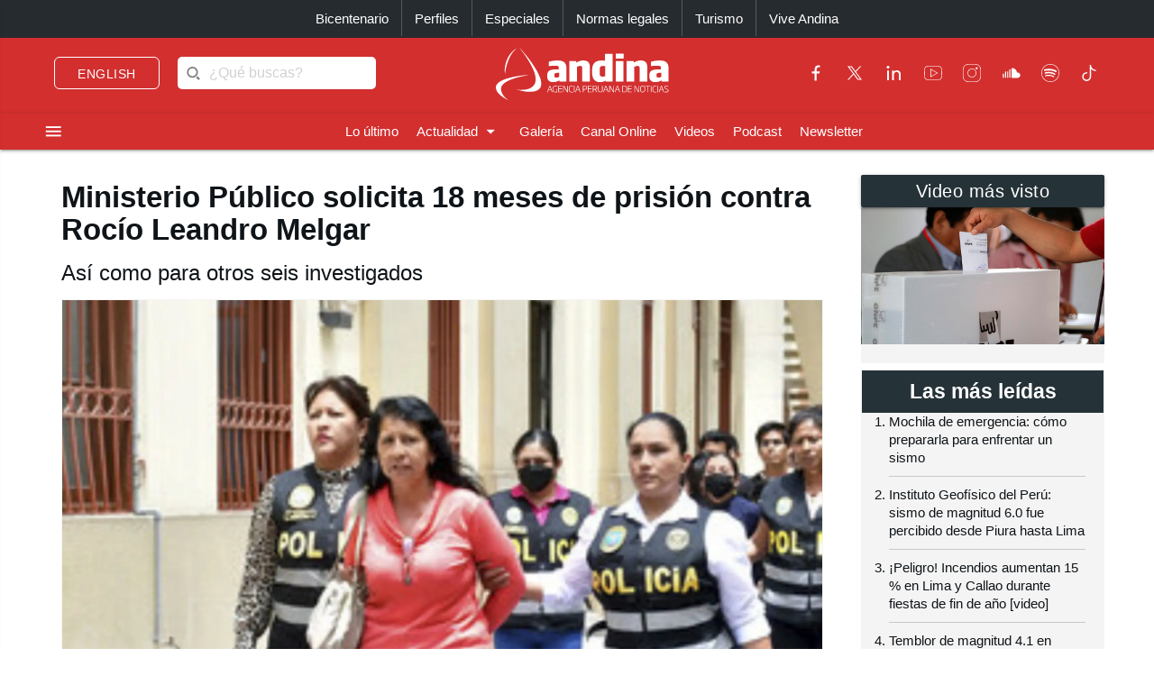

--- FILE ---
content_type: text/html; charset=utf-8
request_url: https://andina.pe/agencia/noticia-ministerio-publico-solicita-18-meses-prision-contra-rocio-leandro-melgar-927070.aspx
body_size: 168319
content:


<!DOCTYPE html>

<html lang="es"><head>
<script type="text/javascript">
var getQueryString = function ( field, url ) {
var href = url ? url : window.location.href;
var reg = new RegExp( '[?&]' + field + '=([^&#]*)', 'i' );
var string = reg.exec(href);
return string ? string[1] : null;
};
dfp_demo = getQueryString("demo");
</script>
<script async src="https://securepubads.g.doubleclick.net/tag/js/gpt.js" crossorigin="anonymous"></script>
<script>
window.googletag = window.googletag || { cmd: [] };
googletag.cmd.push(function () {
var interstitialSlot = googletag.defineOutOfPageSlot('/21678864329/Andina_Web-ITT',googletag.enums.OutOfPageFormat.INTERSTITIAL);
if (interstitialSlot) {
interstitialSlot.addService(googletag.pubads());
googletag.pubads().setTargeting('AN_Nota','');
googletag.pubads().enableSingleRequest();
googletag.enableServices();
googletag.display(interstitialSlot);
}
});
</script>
<script>
var anchorSlot;
googletag.cmd.push(function () {
anchorSlot = googletag.defineOutOfPageSlot('/21678864329/Andina_Top_Anchor',googletag.enums.OutOfPageFormat.BOTTOM_ANCHOR);
if (anchorSlot) {
anchorSlot.addService(googletag.pubads());
googletag.pubads().setTargeting('AN_Nota','');
googletag.pubads().enableSingleRequest();
googletag.enableServices();
googletag.display(anchorSlot);
}
});
</script>
<script>
window.googletag = window.googletag || {cmd: []};
googletag.cmd.push(function() {
var REFRESH_KEY = "refresh";
var REFRESH_VALUE = "true";
var mappingA = googletag.sizeMapping()
.addSize([992, 0], ['fluid', [970, 90], [1000, 100],[1024, 100]])
.addSize([768, 0], []).addSize([320, 0], [[320, 50],[320, 100],[350,100],[390,104]])
.addSize([0, 0], [[320, 50],[320, 100],[350,100],[390,104]])
.build();
var mappingB = googletag.sizeMapping()
.addSize([992, 0], [[728, 90], [970, 90]])
.addSize([768, 0], [[728, 90]])
.addSize([320, 0], [[320, 100]])
.addSize([0, 0], [[320, 100]])
.build();
var mappingC = googletag.sizeMapping()
.addSize([992, 0], [[728, 90]])
.addSize([768, 0], [[728, 90]])
.addSize([320, 0], [[320, 100], [320, 50], [300, 100], [300, 250], [336, 280]])
.addSize([0, 0], [[320, 100], [320, 50], [300, 100], [300, 250], [336, 280]])
.build();
var mappingmbl = googletag.sizeMapping()
.addSize([992, 0], [])
.addSize([768, 0], [])
.addSize([320, 0], [[320, 100], [320, 50], [300, 250], [336, 280]])
.addSize([0, 0], [[320, 100], [320, 50], [300, 250], [336, 280]])
.build();
googletag.defineSlot('/21678864329/andina/header',['fluid', [320, 50],[320, 100], [350,100],[970, 90],[390,104],[1000, 100],[1024,100]],'header_ad').defineSizeMapping(mappingA).setTargeting(REFRESH_KEY, REFRESH_VALUE).addService(googletag.pubads());
googletag.defineSlot('/21678864329/andina/top1',[[320, 100], [320, 50], [728, 90], [970, 90]],'top1_ad').defineSizeMapping(mappingB).setTargeting(REFRESH_KEY, REFRESH_VALUE).addService(googletag.pubads());
googletag.defineSlot('/21678864329/andina/top2',[[320, 100], [320, 50], [300, 250], [728, 90], [336, 280]],'top2_ad').defineSizeMapping(mappingC).setTargeting(REFRESH_KEY, REFRESH_VALUE).addService(googletag.pubads());
googletag.defineSlot('/21678864329/andina/top3',[[320, 100], [320, 50], [300, 250], [728, 90], [336, 280]],'top3_ad').defineSizeMapping(mappingC).setTargeting(REFRESH_KEY, REFRESH_VALUE).addService(googletag.pubads());
googletag.defineSlot('/21678864329/andina/Slider', [1, 1],'slider_ad').addService(googletag.pubads());
googletag.defineSlot('/21678864329/andina/Inread', [1, 1],'inread_ad').addService(googletag.pubads());
var SECONDS_TO_WAIT_AFTER_VIEWABILITY = 30;
googletag.pubads().addEventListener("impressionViewable", function (event) {
var slot = event.slot;
if (slot.getTargeting(REFRESH_KEY).indexOf(REFRESH_VALUE) > -1) {
setTimeout(function () {
googletag.pubads().refresh([slot]);
}, SECONDS_TO_WAIT_AFTER_VIEWABILITY * 1000);
}
});
googletag.pubads().setTargeting('AN_Seccion','Politica');
googletag.pubads().setTargeting('AN_Nota','927070');
googletag.pubads().setTargeting('AN_Tipo','NOTICIA');
googletag.pubads().setTargeting('Demo',dfp_demo);
googletag.pubads().collapseEmptyDivs();
googletag.enableServices();
});
</script>
<script type="text/javascript">
window._taboola = window._taboola || [];
_taboola.push({article:'auto'});
!function (e, f, u, i) {
if (!document.getElementById(i)){
e.async = 1;
e.src = u;
e.id = i;
f.parentNode.insertBefore(e, f);
}
}(document.createElement('script'),
document.getElementsByTagName('script')[0],
'//cdn.taboola.com/libtrc/editoraperu-newnetwork/loader.js',
'tb_loader_script');
if(window.performance && typeof window.performance.mark == 'function')
{window.performance.mark('tbl_ic');}
</script>
<meta http-equiv="Content-Type" content="text/html; charset=utf-8" /><meta charset="utf-8" /><meta name="robots" content="index, follow" /><meta name="viewport" content="width=device-width, initial-scale=1, maximum-scale=1" /><title>
	Ministerio Público solicita 18 meses de prisión contra Rocío Leandro Melgar | Noticias | Agencia Peruana de Noticias Andina
</title><meta name="description" content="Últimas noticias de Perú y el mundo sobre política, locales, deportes, culturales, espectáculos, economía, y tecnología en la Agencia Peruana de Noticias Andina" /><meta name="keywords" content="Agencia Peruana de Noticias Andina, Agencia Andina, Perú, Peru, política, deportes, culturales, economía, y tecnología " /><meta name="author" content="Empresa Peruana de Servicios Editoriales S. A. EDITORA PERÚ" /><link rel='preload' as='image' href='https://portal.andina.pe/EDPfotografia3/Thumbnail/2023/01/13/000925932M.webp' imagesrcset='https://portal.andina.pe/EDPfotografia3/Thumbnail/2023/01/13/000925932T.jpg 400w, https://portal.andina.pe/EDPfotografia3/Thumbnail/2023/01/13/000925932M.webp 800w, https://portal.andina.pe/EDPfotografia3/Thumbnail/2023/01/13/000925932W.webp 1600w' imagesizes='(max-width: 600px) 400px, (max-width: 1200px) 800px, 1600px' />
<link rel="dns-prefetch" href="//portal.andina.pe" /><link rel="dns-prefetch" href="//securepubads.g.doubleclick.net" /><link rel="dns-prefetch" href="//fonts.googleapis.com" /><link rel="dns-prefetch" href="//maxcdn.bootstrapcdn.com" /><link rel="dns-prefetch" href="//platform.twitter.com" /><link rel="dns-prefetch" href="//googletagmanager.com" /><link rel="dns-prefetch" href="//fonts.gstatic.com" /><link rel="dns-prefetch" href="//google-analytics.com" /><link rel="dns-prefetch" href="//google.com" /><link rel="shortcut icon" type="image/x-icon" href="img/icono.ico" />
    <!-- Compiled and minified CSS -->
    <link rel="stylesheet" href="Content/materialize.min.css?231125" /><link rel="stylesheet" href="Content/style.css" type="text/css" media="screen, all" /><link href="humans.txt" type="text/plain" rel="author" /><link href="https://fonts.googleapis.com/icon?family=Material+Icons" rel="stylesheet" /><link href="https://maxcdn.bootstrapcdn.com/font-awesome/4.7.0/css/font-awesome.min.css" rel="stylesheet" /><meta name="google-site-verification" content="GumIgFFGlsK1mwXaAJ2RyVuySfzVsJbw7YGKFE99LbM" />
    <script async src="//platform.twitter.com/widgets.js" charset="utf-8"></script>
    <script async src="//tiktok.com/embed.js"></script>

    <link rel="canonical" href="https://andina.pe/agencia/noticia-ministerio-publico-solicita-18-meses-prision-contra-rocio-leandro-melgar-927070.aspx" />
    
    

     <!-- Google Tag Manager -->
    <script>(function (w, d, s, l, i) {
            w[l] = w[l] || []; w[l].push({
                'gtm.start':
                    new Date().getTime(), event: 'gtm.js'
            }); var f = d.getElementsByTagName(s)[0],
                j = d.createElement(s), dl = l != 'dataLayer' ? '&l=' + l : ''; j.async = true; j.src =
                    'https://www.googletagmanager.com/gtm.js?id=' + i + dl; f.parentNode.insertBefore(j, f);
        })(window, document, 'script', 'dataLayer', 'GTM-NN7VRM2');
    </script>
<!-- End Google Tag Manager -->

    

    <!-- TABOOLA DNS PREFETCH -->
    <link rel="dns-prefetch" href="//cdn.taboola.com" /><meta name="keywords" content="Rocío Leandro Melgar, terrorismo, Ayacucho" /><meta name="description" content="El Ministerio Público solicitó 18 meses de prisión preventiva contra Rocío Leandro Melgar y otros 6 investigados por el presunto delito contra la tranquilidad pública, en la modalidad de pertenencia a una organización terrorista." /><meta property="og:title" content="Ministerio Público solicita 18 meses de prisión contra Rocío Leandro Melgar" /><meta property="og:description" content="El Ministerio Público solicitó 18 meses de prisión preventiva contra Rocío Leandro Melgar y otros 6 investigados por el presunto delito contra la tranquilidad pública, en la modalidad de pertenencia a una organización terrorista." /><meta property="og:url" content="https://andina.pe/agencia/noticia-ministerio-publico-solicita-18-meses-prision-contra-rocio-leandro-melgar-927070.aspx" /><meta property="article:published_time" content="2023-01-28T00:00:00.0000000" /><meta property="og:image" content="https://portal.andina.pe/EDPfotografia3/Thumbnail/2023/01/13/000925932W.webp" /><meta name="twitter:card" content="summary_large_image" /><meta name="twitter:site" content="@Agencia_Andina" /><meta name="twitter:title" content="Ministerio Público solicita 18 meses de prisión contra Rocío Leandro Melgar" /><meta name="twitter:description" content="El Ministerio Público solicitó 18 meses de prisión preventiva contra Rocío Leandro Melgar y otros 6 investigados por el presunto delito contra la tranquilidad pública, en la modalidad de pertenencia a una organización terrorista." /><meta name="twitter:creator" content="Agencia Andina" /></head>
<body class="grey lighten-5">
        <!-- Google Tag Manager (noscript) -->
<noscript><iframe src="https://www.googletagmanager.com/ns.html?id=GTM-NN7VRM2"
height="0" width="0" style="display:none;visibility:hidden"></iframe></noscript>
<!-- End Google Tag Manager (noscript) -->
    <main>
    <form method="post" action="./noticia-ministerio-publico-solicita-18-meses-prision-contra-rocio-leandro-melgar-927070.aspx?id=927070" id="form1">
<div class="aspNetHidden">
<input type="hidden" name="__EVENTTARGET" id="__EVENTTARGET" value="" />
<input type="hidden" name="__EVENTARGUMENT" id="__EVENTARGUMENT" value="" />
<input type="hidden" name="__LASTFOCUS" id="__LASTFOCUS" value="" />
<input type="hidden" name="__VIEWSTATE" id="__VIEWSTATE" value="+YrlO93hbcQkpX4TaOQW2wO+fkUJRYzOJTeH+h0XIwEQOm28uwfMklXIdopNnMMaDPGPJbLPqRQ/iaoa+RaBbqxVT4B1p2OJ5uWl7F5WSlA3VazKUemBZdUDPFCv8jIAPiQGhmNeJ6f0iqTNq/PlvJbfFRS14HAWc5Md3zNe2DoNbAQAmBxQBIvoGIsQjBfLgxqzQKr59UlN+pdOpaQcm+XR3lLJ2cd7LDQSyadABog0ON/hKIDxY7tvp90R6Dsc2ZmtRjZU0hYRluA1lUvQ7Suck/[base64]/KN4ikFXMU6mzgWr8JC6STkoxaedh92g47ef9YSfp6Xiu3wgr53iQXFwg5UO25av1pgrKj2gGTvYF07Wi2IQj9v+MWCq5awUZDNgFSMJ6lLLl13TDnVYzpDXsdSuUlT/cAC27JBS/YcunL246/WcsSg1E1UnGPHPtLCcvn55MtuCTPxhu7bqzfhENlTwELuoHbJaApuLxR51TNjso7pAubK2/sMK/zk8lG8RabfpEd+e0JCbtb4bltqVxv7xNuvagkzmJHQH/xueG0ZukRNv9jOHYVZCtu7YYqXHgTvDrSLGYZfEthQyVAk+s7cCt60Lg+OTdFVpX0Kg6YMGSOdbha5w4MwLWY7JVpBdat/f86w3uVgkiGglbTZIJ7Iv5EXE8BXRsDX2zr8hjR8TphU6W9rOzCuVH4IucmkAm0Gcys1r3d/FE7VOiH1WJaRGNpc2SGnUqe30aaf8Kpvj4LRUoOQaB0s33LlY0oJusbh39IKDhFGNgUffjeyYU83trEnBtZiPVm/6tXVhzu0CVv/Cj5eQ0qaru5UKy9SAQgifOO9Jwzr+Z10iEoVJyUq6/787fH07y6o7NkRTm3ihhri/[base64]/LUmtFEg8AKNtyhZA6Mf7SqxjgSe7qb7/RbgVh1CEz6NGSmEVeIW9+LVdVaJ30pOmgTW5gWb8I2nhfbUc3q4ifBG7VisRBbSHl4O7vYew/v+HYbdJry/pDcUiJZbYL3vxE73/QvZt9Jgr/LsIxfX9HpP1vS0Pk+Qtq1UVkODx9bhCTNBYQvOYAajOhNMeN42q/[base64]/Toi+2l4oUX4JKVoUjTFlNYAOM0wK9bs0zzPM2/df1TGfcK56zQDuVZLSjOu/BM+sNdtU2nnCNRN+jx1ljHs60M/KLAP1URe1g/nJb/octCwAfQgJ2ZKCXVF8tQ6EcvayGztX4bIL8nnh08JPqx4u9TzNXAmf45bQG2ui7GloDSEIcMO+3/klYdgqF3pVNEZf2j3XpsTqV28KPL3XlSBRD7+RwglCvTCLEdIomLkQjgKBBP89vXSi7rl1QhWqNdKFWjHLpx/uSaIKMYvmp6z/Jb7EnjdSVhqXJs2q11wT1Ocz4sBYgmPo/BvEFPnG+UzIyHr69mNsxGmOqgq7eXfrZomwyg/tdRDKCJibNeEJNrJkrXWO7pMu+R4a/dollMvfon7BigUOEM2Dt8kkGXrHFCZuz3xEwPNoziy93lUxU7TXa/vi4Z/C1JXaFeMLmXW57iznMdCVA6tezKdx0MTjsIRVmZE5O0JFWNufJtpbeyRYXUyWF2KT+XRpkKP8PmPhlr8LzsARszgSTojWDNKUgMVh8QsNNxTWgojap95k6/p4TONSTmbm9J0k2gKjyl96JIalMyiN8ieK0v5UUGiRHfkSOHE408m9j0hjSUc+Sq5lSQF/wp+leggdvedYyjtjXZmdcA+xYFgC0eHB+gb9TB9XWu9HJwdTWOyMdl9HItuPB9s2SO4DEuzkzV/SLoHXCBUy9EnmNz/Pt/+QyB8OyCnBnSIxikrnA4u9D+hTjGoGc/L9DMfR1f3zfY+06Ss8CHxGCvZFb+frX4FH6f3rJBLAUxv1xYoNUs5fbvc4ro2oMdKyb/o/i6s7Q/3GZSkzXPuZEepqTdJETEUlpZ6FTBoVGPuT8rS2RxBczjNxm2GUEkf67debBCm+YiKCtzWngZDdsebGX6lETHeblcTypqkDf9o3xdQjWAz2ll1ozID6a4X13B9ecnJfrDb6TqVGwJWu0SZS/pZ6Bbh2sLtATJMk7GwrUbrIWLM4y5cjOqL8jNVcxz9V9awecI3Ti4gxgWTeWHjgsE54VVPuuOZAHhK4PLZrxNR2Se/kyVX1QDhb1Hlc6ClnE0G5c4li4Ck9azozC61nujXi2oHlzQiNrOk9X6foHSkv4WeBPao67wp19aTwREWLHi6R9aQtT64SKgIZBwZzYbHnFf1Rs3KOIo/jdCrZvhmgvzTSoHlNIKAL6+xQLPhD+dfsrg2YW39UVJpcQcuo+8vRm7faEQY/eW2mN352swrUPZEcp+hsbk09+8EXtMAUculCPDNDuy/KAh6mG+gmGolRCYnKFxGF0JqoB6LRT/Xu9UpGwbOJ3+WGIAVlQcSYeOsegXYxKeBQYtj3l0GDVR/ij0I7dfWaSNwVfj4/BDZW7a2bqxEiA+oqYSqSuN853VFeYnhbhJUxn7oX3cpnp3ur2w5FeTZ1kYPTviHcxVSFNOkKLnhs7r88wWCWiQ0lYnoNe5w1oi7Uj4UeXOzqkCsBlYrEgJ0jCQ1ofHw5d4xf+nHLT4OfTcTsJS9wDieiOESX/ExqxyXXakhwBALUTnuSvVKZc1bLMFXrOjH+LIwSRQGkfNXuqeYyYc/eiP/DCXcQjNhfFMQfhEAr0Awqzlcjo7pAHkoeCZ73C0qHQAy45RZ3jJtBXm4ZRFFDqfUHZTrcHMOPHiPdywzSPe4p9r9DZvtWxAPRNTfShk1heqAKpg3mSwBsvXlDIX6rYpe5thgzM/TOI5Wb3o89w0Brlwf3q/5EYV6ZXnuGUiGhfu7qHOblItlLAWhAXzrtlfOiLrWv0Bj1kDAUq5LHKAQdnYxARPdHGkckT3P3yLHRzW9B2YyuD266IeXyp/Iey3c/LFY0IgKoNLWmJCd1k/RrgIdatRnJf9vTrGUXUHjCewX9BZLoRoRRhRDpH7UaHRYX4aoiO3T6KI2J302HehEqZe0w4bLu6G2o6Ddkw7ebnW8qkSYtVs9qcqv935dVYVWXRSDpbQU9WtJrhII5ibU+vCDeh2At2B7fJGSxNoU25lPz9RihW/G0cYX8RW/Sd3VTIiaD9lCMNLPVVdT6n9MFdiHqzH8dHY2WNzIGSSy5exsnTLBj3V2urJDIATBnn8ABgHvdailofkJJLOAqHuPxFByASOC9YU3APPrFMOD1s78TQm+rI78EIC7hqHDypxUi3/[base64]/HDNl8RoHo4mJD1E/2Fs74Nw4M5QsL+EXMfU914b9q0pKkIBlcnCc2nZNQd1XIlTiWV5NAUVxv18/6KsZJtobyP83IGCvmfXhGWDU3za7M1wTwvAhGBohP2dc7HQIn50XTKzdfjIOAAd6edjpVjx/Yw4pnby6/0my+iJUvv8qom/p0kB0+GkL2oCx9CnOCPYdQi5MhLFU3rL0ah9F0C2xhPxxjtwOoenWlYFRF4Webfc84OXAedU0f2QUVjFDvKMPcSu4njyf7kYUiMtm/J7jSD+RFLP0pMdbNwn7PxIb8dYPi+smKLOVbxHZPzN5npujEabAPtTf3xPNxnRZ76I9q6HB/ZXWQgxF7VAj/NGELQhFy2J93bBptiP/kb9veXU6L7aQ/fW+drLJirgVkOMjaId9rzbK96TBKG2X6UFDzrYFdA1MxE0luUOBFJo/Su9zIuFf3U50dCVrmzRG5KhAoKQGzX7S6vNBUHcAQlYpZDDzKTybR5Uk7LRvFtKHVDoz0Kjbmows9ozsufJ94jh/78pTgJ0ai2EnuQyIu0U+gFouOiy5FOcjebCZGr/stsi7jGFbLPYyIXfGSmLbaIJ3fUegOJUv6T/AfVcL4dP+49NfG/Y5l3WLS5SvLOGX7lbu+kO0ZgPYWkEVNlxE9d30aaE/twzUbKdW8uqzbscXSWmiu5ALbwfpsmsJmFdkwFQPVknXZZPTG35/v6fm4iGsvq4TFZVi/taE5G6T/OSNdXIihVOAaXTOo7pkIMFhDvpo+ICcoBZCZkrt6n+9GnbuUoSOI6hzeuiX/eDC+IYMxap/QB4ZV9K/UZz0OT1rlNAB/1xw0yAPMlV6U1b4ZqTzgG9k4JpSxnQ1CWNf95Uf6ijTBjQPy2TgX8F+Ht4DaRFes+OCcXYvmKQ45W3BeG5OJudEadjZo9O8GiSjPl0RadhLcSTrDXiZbVrVhI6q85LVZfnIYd/[base64]/Zq4/fG9SwcaAyDVe/J+13nczvy7rHhKmndUAbSuEOSOvoDDSqsa1aM5QRQEnbkQ85jFwNSys1thVjRMirlFQUTwp8T47qlCFdFIxPUhZvxCHswzLwEP4MoEyMaIL0VW3RXep2R4t8ZQEZ/E0MoZcA1HfG8bmLqgqx5sEvMuJNLZf9xRFs09fXH/K9ypIeQHrHrxgTg33LAppZRM3qozNIhuwB65xXxk51fWk9jlfNeL7ipsQ6a2ikacBWV7XneMe0tTkgCTvVhJeqx8PTp5bQ/QaBz+Kixbdhh5r3wDKwy6zI76Jujv8CjbNElGnP7PGi4yvSphtglgmp+uwjG5YQ47vfCsE69ml3+U9bYSgQnZAuaXQCKSkjbEOY36bigwb2qQBzpI6c7cz+7b1OSOud/[base64]/7IMZS4Hoj8+lLAn9klamM+mvlmzDBQ/3kEUwiiS6LLcGYftFGiQTq8srsEtQeJxfZ4RheN/Ylkm42bpS6zmpzeB9lPrAzS3N70Gy7C63IR/0D4Cr065TYxBM3rMMUR4KRulOkqlE3IqcoTwh4fQOqFEXeKb60p5P9X5EICI53jT7114RikkHyBDPROROSW1aZlFr9cLwD7NYO2Vr5SdtenZKsFQbkMt3i5UIDUiVD/i5vNH2VmHcnv5gVPaAipdUBeukxv2j7yc1jBTiwQwWWz/4JzMCPDSrHQ6XK8FpomsBZStJlvuUKlS/azrVtvrROAWHT0KNYH2UnslywMoUXM87GQLY/C124taZ7qv2ik3gr3pY0ua0JRzfMFDA902EbKx2UfSYSi/dzy6H/mUWR2w+7I314tIPJrkosqLEVD1VoyVZY04YCJR4+1DPrRCrmenOBS/C5DOBUBGVpw1t/lJyBCuFdvbMg7WyV3ewTir5deBErhHF5ZNQQKIRPmQefP+pF2QzNTCYsgyS61/QUKjF4bNl2OU1ik2WryJjxCRqFLjuGT7bwPqwxKfMYmEm75svkrBc6RdMTIeTB8QKDdQHjPNsNfalw5oKtI8T/8MHgrIzVyMm7CxJX4bP6U6wwRfc0QSv6W+PvnBwRCQBhbCyiUTOnrX5xTwvhSu20pzbTc8h+2JlBUVRZX9sQRygwVhR0dPRrb58zjCNNWc1EenBe8/Um7loxbQhEYOi5/pl0bkHqWLbIWgnciwa3cyz5OIs5pOZPPf6Wj+T2vfRvunrosLGIx8wb+U+MKoDB3LmNF3idaxqrg0T1C0Q/6O+i5iyyHNmqer+NlEdE778p4DWFIZggw2jYQ1v/Tr/5PxTS7M68nE9sJpm9vey7HcfJH7xyJZH4pJLliyo45HjfgFJxbJLrxvuW88/xjiTKBKaeWG5jm/Hu/KaWjlccwBCZTQQ0H2+xyb8zW0mjlkGqxa/rLiJ34uyQHtic4r1ni6GAtc+ZmGxvbgGjI7SCVJlF1YTSq6chOYnVAcMLCu+LcbgDWigTxFwKdG6zHFpbU/3QFKY5Kia9XUbehj6ruuZj1vFZT+tJpiwprM3OfnfyV56MWrceBrGZJ91EOe8MqkGsXsG/QHZWhQzm1woMpLuKLzcbjGCqs11smCinVxurRN5uXRC60nbWfBjDeRDhCjvFh93rgZy21s7pMudy+L+GV85cbSJ5ZDp/+l8mSuTqEmekUv+Kzj0ZiLAjwYtDRsmOKwR37cg4F3mZODersf7+549ERj9Jv8NnDwVNbl6KYV4FgPVcygQVZfT0I0GTt9QljjU7O/B8RuXy9u+KYPqImVN/[base64]/0I1bEtJA7g9/vlS/RrAwQHubCXmi2vlZxGj2wOI/ZD8hz6H1MDuwq9kMlTkgXpS5p9q52Azo50h/dm2GUjI5YPIpGpXkjKcGeQdCbYvf2C3UHwgxDuZjc3wEeT4P1O6nnrXUwLVNJ4FT70FoKupkKgoF/ncIEtFB/1ZvnCofCVkJBQGAQLmCvbfj+/1XlFVionfxbe7B2Uh2a89UcHV4W5sRKgYQHWSDvJeKE/zA4fPU9iJM5dLcozSDW8UdvOK05urjkZi9yrt0yACMdfoIiOCMXGqCPTHaMDo04ses+pYMGV62LoeJX/mG9EGNG3jDJ54C6/bS1ZUvpxZC32aCWM+W4XULl8sAH40o2WbOOPnpfJmX4vpWSEw70vF3uM4r0M5beyS3TanfeRularMdU3EleAR1xuOq0F5nPErDeIg968XUXrl8Cepyj1/zorca+CV/zX6NR5AzDRgqvIZW/s3viPdgkd3IIi9sXUA1ZDPQSpRRSrpB01sHqp3v4ybCkMYy0tpL1wW0tvvBdnGm/88lN6MGTgedld+liwINZ4RMgDkZcKn0twMC8lTr1ZVSGWfsmmIvDmVFm21w1JUpID81IS+NF3e9Ui0Vwy6OmRM/7kNM2DVvlH77RC/REXuu+pTZjp6OqCsIm8wJJPy+Z1EdxcHcUPQ+3iDF/[base64]/L7EHmg+JqZZpjor1qeiXKrTv+RfWjzfffzohXqrrTe0WquDmd5xSxm/b+URqtQALJ1NRQjS7W9GFumgDvxf6erXuwpKMOQOe3zERd60nUts64ZgqaagZ543wmduywXy7r5LACnk0cCu/gH3dGCLXd3xzZ7yOdwryJRHmbJDAPNSfPVNtXchIVzzHn6QqC0Zo93Gj8SWgTUdsI7BBXAPUd3DKsh1MymHboipJRbmBSqRILOt22Sh7Fhaa1HgLcs/1GUfmUlc9FCqRY7BwB9D76DpiRua34ufF/YtwD6ommF2v6c5Lc5bInV4qrnPCIjc0w95EWzTLWSazgSZVCKoyTYb7XDd6ymc7AHeR3eBe7X5oQyWbdmdkDEwmLXaj3E0LQdzOzomgVhsp8f2eIt5L2xDAs5pDit4BVNj5qMwhm3PIgsGlW6h6hZLYGaExgtHAgVS3L9GUVUZ/ICynl+mvSnv9eL453G5UfqqZuMKL48HneTKCHmvC9dinNTJiqgg5y1yY0ok/s47urEjmdSUVo78EJjif9uKfqIbLW5sHEW4yjlODXfg/2vOuX8Z8TNCNFIJWN+b4/7ZJljnT7Nt30QrANAJxMUHua0jPsFLtBk2OtC49fJDsaz/8JJqLJfA5sQShIjrWNEuiQEXqaG+Mj1MtuSWH4peDjiR/N3Lzo908O6nq1xuAnvrGB9gRrtVCljHaSQYuJ4ivmsiluBLuT+asjfqtnsxFvd1231d6H1g4awc/gCEWk1Xt2e/231PZlNTt9Le9x8W/uHjiK3w/LYaCb6UCtt6ST8X0zhyXyChZ+9BLIWJ2IY3olEd86rCHEHedBglMNsuKV+HrpvpDjBONrk05lgpcchF9EtaGQYLdIf64yIo3wGDAbXzj59UjHVFT9ngxP+j/VzpDR2FerKGP+RIroy+sLG3WZ79RvDcs9BAHBd1n9oD8+OgIJ0FwzB54f/SONdlG8N34LxWeExP8yZAqBpmfewrXbLmcA/XqFzJq8UmKc7dxl7HP3rc0norNe4lCfMdY8CKRL63QEaDNHGzqmMhEDeoLE4tSDsiUDLFGK6R6H6zk7M+NRkU6Ve4OmyZT2io/KzhbkaTNfLcCG5WE9CudWt1GxOS1hW0++oDzol/XoX7fmjO9QmG51z9PJe0JVDMVtYutR1EgxzHBjNzW9JPv7NaOVBYMBjqv9SVqfaiAYvyqotFlsx6d2bJQ3QMM6gjZO1/oLFtz1dQvdJBBdv+utZzSfuEeIZXIAqWc8rA+hL9Qj1w1TLoMP7OUwuxcXaEmRGVTZQ75ERol6et6RAr3JkIOEmVPHpDNv5ytlzj7fXN/DXGgvkIRZaYHO/1+Rz2pbvuYN439QCDIq2msVG+nUC1PsWkbhi66Su+EPrLFPS8OwJHj1/H3VmBPMVY6nOquOHALA+QYAPi5TPCm50jt9Tdvi1TjbMU5pgiVxNohpsN0RRjfRVQks0Lk3r/5hsM41y+x2AKox5Abrtd8wK1o9nHcG30LtO9EC7zT2CXaplObtNEw8n3HNvUVZJ0vznGjWvCqmZWz40EcOJ/+C1knzKT/W/oHwwWYlUBtO+Yd8Yr0UO3aWPKXei7nb4qw3qDMgFX55lq1Dy78QiVpv91JF35InLtIqvM6b8GHphqkDfzvIa41iBNWkWS8yfOPgS/ImYMBp27S5rxi/dNrdOlVUBIywfeFtpfVoRXHXqhQIZSs6SW6hhD+Ydbdwz0G7erxdSpKh3HcY9TqseNOx+92z+lJNMstgz1Z5FHkGoMeogmP7zMMrOpY2u4S+kG9OiSabGk27+4uoQUWTt1PBXH+ahOKBxexp/[base64]/xMiT/OH/ObLSKZZZa/7QQemzyh8b8bpCdUcn3PE8213Q7tlRjxNVXdu3dftj1ceiilmYuz3w4P2UL9XraB+gbj91qb2lAIEPie6vm+Offchvq7b6k8K/PG820D/TcsOqVlbCREAwNkm803cup+O8Tjz3XzmA1Adwh1z/u496XGBxl1C4cgPZoYwFpfyG89peMPs7/Am11fmNVisSpObVFexiqDlQMc2NsI7kHPBUnn7GpWW3P4l3SjZ2aVizdTMdr5/i9fKKSCTl/2a7Qffl5J/V6IqSZv9FFv8Ck+tCMGMcoR6muox/saMcepVKxK+2pKTj34ZISfD/[base64]/JD+DN9gBpzeStAR/j8qFV0vp3F4f/82HuWQHgSK/5a2riP2CdxsfcItEGIbBrsJT9B+J4BiJWBKJGHk+4+YOVgh70dsS5+K6cwWHmGT/hGrPHceLWLWNFLaKhxVxbrW8PbvXTACl1eflUaBLyFrE6QduXwCFSSyXEV9ky7YAHmaJ5umwE8ab7aTwzy0E1MeY4Zj1xjuPdUiMK1L8yMXRp+7STphSPq5/RuE/otVeatKjL40W3IYRqMC+T93ix7TJifW1tSqdd3gARl4RlzNJfQxlZqmug/xYzPjLPae2AOX1ZRwb62YBJMdrnQvlkmZYbxdVkFsL8417NJHVLZHDOq1A3Ccb3EoSNWKobnJX6qwt4PyiFOO0wa8R2LNNGbuT4NF14DV7oz1eHxgHRftoVKJsXe21fWi/XhH2wmNSjMZEP3Jz8WtRGis50xI8oUypVXXhvUOupFEJs/BH8ZcsJbNnLN5NFp+c0qFEr1NoMtqWbI+5KU9yMxEFbT6eh/X7feE+9SxoCbZfL2/V9dcmm8bSc0p/QYw5MAqx5z/IePwPsiANF3mcO+UrDVGN/GPyP1IgT8Qtdow4dxsX0f4gQ4H7H9altg+pHFwHuYUB3IqNWQ/9fxJCEaU+f9ZEslDy8fRQFE2D+SxA6y5R4fDFVhbuyTjbs8YUk2rIeReQGmKh/WJcu644S3IF2ZzYF6+kndJAraTa5poY03dIjZ0dm84YHEDm6DZGYBFGIKgQov1+EtgB3UprBDtsapoqsFed/eakq96dW/gf8AAt+jZ3fbTTfuYctyOyQPV4TCIj6VXGiRVYoAexgpbx8QjdmOLi/cHUMo8jz8TsIh+Tq1/l6jxooUcZcPBEVoWmREyYuzPcNVKDk3JG/Q38zWP5ZucpaBFHzIe/WF7J3HOQCiTQs6MXHucUznfhP1ef94eJVDdIceiE//o8LiDGJp25lmhGlGf31Ybc2WZT/[base64]/ahdDRmPSs6EY+TJh2290/UCeExpHOdmzjItBvaedTiOEDQ8TkEX9H8u3zvXuX8auo8FJ7MTEioiZ4ViJzheMmLT8T+1MBOdnIeXuXw7ci2dkdytNdbFmhgquQ2gmuq2JpHzT8IeVbn3iqWfyOhFl5hBCieTSwlSu4+zMI0qlwc1RPh6Q9IaxUGrR+KxhPu78LoPxpvJU/SSKiKIu7d4koCzqovCa7Nm6oJDKtwpb2BJACyDXhYilT+rjzx4WqOue8o6xlUvksh2KXdfyNobw2HRFvGGU3QCzP/NdvKTsFTIxjQyViqWfIRpSbDVNqJRcDjsHqyoB2ZX5U54haN60Z3Qaf9Cy9y0WXcF/VX8d8TX85wb4U0zuxU/rHSdG4J9pBFhS6xM+Hh6sTWHAIH4hH+QFxYgXxHJlheBNwb/0v6dmcQEaZGHhmsDvSKn/b48l/g9pbAeydeT49JnE/utOLf25X/u4UkwesvubQ8OClR1JDYg7mh9K7rLZTE706VYghw0WiUMQVNEdG3BHucn+mIxgQtvhEbGCBDUYCTBvjVqR5qt7c+rm2EEWMIVSBb9167tbQdrQXv/FMk8XhbQV1CZHMEf8Cru0jzcVU1x/[base64]/nQvCbFEJ4GHq+rJo1HpvEMuSrlGTdObV0XARgwT7rObLSNsN82KIYp3GkkHeN+/7If1kmjBpJEnwzXm4bW6PIveq1gMHdFb2Bn2Y5a8R7EU/D6lFcp20HwIwhqq/5+KF9HEQdL1/Apxum+I/BBisEzAi3JR0G9aBAnXLglc3u0n6yvelim0oDLjfxC+WiUgNHA6FVFAe3XcyTsU9HQFDuvsOCzl/3ELD950MTufcXd+ncs0YONx00Jod5wzbOOGWg83Uk3RwwK5kflenhwjtQIAp7xGFW32vXNy2oLdLJuC1MveV0e1NlbhgP46y5obg82IIMgiwRycmhc2QHZpG/1xztqAJCPg/CsiTHqnz+qz1d81+YxRqW7ytpyyOFHcMvV94Hk3zodMq4BL/OKnuYiMz15DKvdzN0+IRAkv7tCxDBfq1Jz0yGyH/[base64]/63AkViJbMlw4b3hdhguo+5jVp/6bfSXbaCCxJiVe+OWvYxzxGRv5lbu89ge1qk0uumUO6psmNmZqSFXhrC06eQ5oKtGFNN0O3PCz7JKhRtRCabm6WI46SoUPAYLOGEsGdzabe5h1sy5GXm6gp1aIQ/Ciuk2BDV8cu+Y3fmwv6y2WQ2b7KLkjTEPowNlV3i2CQwfhNAin8Zot1eRf/vXvOt9QSKJ9V/2AOKRvFyTIkNmtfIgdazNHeZA/ooc/0y0MF4h/[base64]/vcc7ibXPSbWTaJuLOAcXrwUnq4NpCr1m7+ckjwwTTscMQT3BFu7kqY0NkeBgvNLA0f30IDhtu/eLpDm1hyvfwJBIE6EFxwNLliaZiULa3Xg1nHyo1bIiLDKmnzjWlQ3hzRI6HoowCckFhCq78+2dX8F/WpejA8UDiICgTZt2kJ8y/cUs6RZi4zmInrUrmY8s3Xvx27CDHbbHV1Y1gDGvHioSU4WuSQh/ehcY9NeaIav8y5bH4i3Ibgqkmhm+hvVXBmtXOX9zlcqIAG6AgD1qTY8FV0zYug5Q3eiZIXsJILP2/S22CgEl9gz6f3hFFS8nTQSZ0Jmglo9Sq8uMfcc2Ekg/xp+ycJaGuLHcRqmpy5VpajzMowS8bTDD4UA6p77LNL21EOXm1I00kWv6D8SzZ7Vex+aWVmcV/ABn33tQra7HB6j6cAxVANuaGnIJHNmB9akpEDe9rzOp1AYazICYELL8SdLpJRtkMaCo2FOzZNI6fl4hz2F+4HnmZt0QMeB7l7zofYBoVd7FVbnIwTmkdbg/Kgj5/Ordxnh+APjtyEzXblHkeoyrKiaIg0vjBs0YuqQbFQcPG40wzBBqyipOjp8sfXtN28SOWUbEtqeAVjP0MQh5MnCIA0onnhsqoH7RjOM8X2wlMWDaPRcT9eQv0VsVKlYBYeLy9io/wMNdV2iMW7oajmgUjSt958UkvXmzCJOMIIhdoWB7WyIbfCMDSe5362uCz7dNG236qgSS3ds7b8Xv1FuZdts15bRgUXhr1i9pDaZFt2Kv4zn+D40pT0B+hpI6i7ik/[base64]/eZzz3CAjGKHHnLwwe3pc4T+sqfcomrlUgpMo43jxS7K3ZwWRvUvrAJqS0IxVhQxgp4eJqSQDuvK8aKSLvimbleeGSZCf3dhYRE8TazsvHnI6NZBW8eQc1GFktZFJhRCHyAErTeMXswkxhvRK/Dyw1iqFYKD8mOaw/H9FEFberXm9DSuapK6h6P6y1AE2oSTf9tKZi5aRKsTXWBqP9AzQwNi34Hfox8EGts+cKt2Yp1LrqSOxHX/WmGxHmIXQblaq9aWbPnMANsQZqBqIfHlud3AXMMTQLhDHj1VghKZgVExcTxviT7t3P5hnjoFxZtY1n/NX3quknVMTwbBJpDqAgUpleSwTmNZLi1ydVXruXcviwPqbS+mdPqCMPwl9guZiYiFuno2aH4OSWKXO0ulGTcxuoOFSrH13a+gRq6w7OGXeOB9/PSfFvlz5wksXBqpCKNbCrdwrwdK+isXjssEwoOgEBM38Dq6xB5lj0OZfAVHhPH9OB2kb4UOYSUeIzW1b63XMWuFUNFDDQZ9qSp+SJJx4TtoBL8+t0hJAxdPh1b0lux8u7siRt5/1zYA042glA11vRDCOzjZBuBBnxG6QNEilvk7QjJ6XyUeVKXOc7g3Cs/5AtaFYwBiCYto1h1X8P7KnkFEK6qM/f3F4hTDv5OiFloY66i8vWDowxXgK5R4zf/AOIsRNuIW96QlNBmmyKT73Wkh9fWXE9gcTniPa8oa8uoHMd0uqJRAWoqZwZayex7NRDXuvW+Hc3Gi6XzTwruPnrrj3WDKT3CFRMQTAD1fsrPqRfE6rgutufvuOezzSMa24QegfI8u5N+yV0yhTzI8Cu2BzNCERBQ3wgYeP7+86fW183wQ0qUaG1iy2N/XpSQh52h0ah/UL554qe8ZUX/gm10PpIQbq+gOMXRtjTOauF/UU0MTtejDYkqrYPyO4NpSINo8/l11FqaNiZ/tnHyRyPo2fY4ysg4n9oV1WmWrr0LGD7Teogu6DCKZl+t5jiU7Vv8BDKjjzaRUFsYAC+zPGOTjZXt/SMtP2HF0afoKpbbHyGNCX1dE9CsJqbYVvLR5oAT68Rs0TGnSOJVOn5ebzQfJjT+eBm6gGtVOcJz4VEtnMxO3xRNdIqJ0UzK1el5gXpZx454OLgqkVRgPFLTOgxTzb74k2WHgw8+GXyXs/lGqwF4hhBgZvo2rfyeikEIObKqpfc3/MudZRo3mLnS/aLEo2XXJ8ugLjS+8cLafINpwIZrcdGnI32NKYXIBMqSc5HjvNyU5PRA2/TSXUiKjE9S/74yJA4aublZiWvH3oseglvd7QPJsZ7mUSQyqs+XdKgyrmqwgZNoFezGf+iynYUqhtitDPC9+MItK5ZbAPmUKoM/9zmjLVNx3WNjOf2dNIW2gVhGeIemR+1GTyF6CN1fw1TzoZHyU8V+Vjn4Z5pS6QExsnLJKKxwb89a1wYevS+PTeF6vPewR/cl/BkvYK3GSaHVzPvCYHt7EnyxeWM+EfZI2jeSxQHyj5GK1Kqj3gUeyVvfY9o3GFCQzYw/VgGu7MijPZwc/i9IfmCXgT222IGtExhCy8spjk8pWKtaoVctux6fslc+6JRMKBq3ke4JqQrIjb/t2S3jipuCCN/R7XW7YqsUVwCi97kG0aGPHv83Ik+MFrIakkL5K9sOkW2jMUEp9hneuCY/KebZvT77O9JqS3V2O2D4AYKeL0Ch8MRnjX5xP3LT/mkW7wkmCtcjplBnviWUfnVGQ8cqGxuWplIb94pkU2CAbdptyQZIsgMIEEsrAXudDVCwxIiFmzZ/3SwcQ2OgdGaEuidTwdYgH7A8sW5OMm7iBXKQ2vwP7ju76zTnMhvVYTehEl5U0xSMvG/TMAYvMObcMF6jrgbc9+pvgMfFl42/4RR6AVBLuJB2KXpNyPVJS13GHhrlyn8oaWdXmo1xs12qLv/koLyUZkXq1wpR/U+rnJ6AdaL65JGM6j+nTozG46HxpySoMQ6ul3qW4lZLthtq68mbRYJyzZ3VfGI2GVQNgPfZlFFIpa2t8Zep3+DgisIdBTuEM/KMsy+3X8Fmmjh61TNIjAdxGCUCSPre9alGMesnx4iym8rnH5+i7uGYvr9zzWs0sQYU4uv3wzhmiehz3v8xINTTNjcJyz2RE+uJ3Nu8GMyMk/7Cu13gI7ga3y4IfboW6geL4kc4hsRLnHXV/oIOfoHXJQP6U8QuvlDv/NJyfQofT/8ddIoghgaYTSPPd9K6z7hYQQm7qCp8gnEaTnEGnRxpH1Sm0v1UvrQLcUfnArxPcfLfRsiOyFdJ3vrC0VVHdvpsMYyE9ZiBz5RlXBTGAD1NsDkMvifzlnvtUQTf1ZVzec6RGL5LFWhlC8P1Dd4I2GxuElkPpK8xAitsP4XDhkHFy6uFXYVuQmlGB7gr+Jvm/UWsPxB1KztfcDfrR8h/h1R+Mxt58Cn8ooFdjpB9Hcmuzn6j2anA/F3VnEhf1XvdNw/U7M0o1V+l1of6AM2uwxvSvQP4+PrkGlLU1yNVEVh8W/EW7/pojWWqD1oMTiS71Q5F/Zvt33pHfD8zHaSaEr4MD3ShJ5aaGWY/j4rax6l1PuA7UavFMSXmeiMGE3IFa0MH1gmpXJfylC9sICUykGGo6ZUssM/5RhOGBlsq0mQ5a66IvkQUzrN6q9Tjklc8tGgl7IBoh8x6mtxelxwn3VnNRHyafap7QtVPj+2DP0jHbKEBiddMDsD4/RpGaQl9kp5uUj61YYLiX/dkRpzQ0u6Ey3LcjOP6Yte56ngqO58Q2W2NegESr+16c0cU5XJ0jfaLP4vuwfoqppT42+tbSS6FhJ8J+VTLZmjhXFqtg5D0f9zKBYgtruxsjBesYqgUZU+hxUsTv8V8WCjgkFbcAF8WrJfzJhfvzQWNG6HT4Gegr85o7LxFT/[base64]/MikSiBXNbxPtHnele2v1RwGWb8yXxaEwS8ekiY70JGCeongoptvBttf/LisHhkhJPPC8R8I3Q9+TG/vQvQOMcMa+6XdBQbfEhqtv6aPSq1OFmcJ0ZWDAd2VaUXMCFr1YV2Vubk+/ZfMuB8+CvjzQvEERDA0yW4Dsf6RGKUe9iu9mi8aeJxv/h4jqtECuU6OMR+3wFj/F/BdI1zQYxi+ORcDf3I0JII2wVP+H8X0+hVaehrO2wmbAFc/HKhBa/[base64]/Ea3ZTC+eMjLP9l3aXW5t46/ALZ7VlWgWOTMkiF/tIzE4+ycHJgPuM/tX4hA1TqL9fD3LYTzS8+vVQmUTeVif+06g1dP4clOidAu0cwdKa8UmdEBSmp4lockZqtdZo/[base64]/YYC1GV2yS44az+DFEwgrcGukKflw1ETTlsbpAUARyRM7h7enOhGTqaj4PDNcg0akZn8QuG41Y9hw36eL+GFvUJcGlGV4qW5gSgGBq8D4A0k65/0qfpyXjzOXMOf4m7gJ1LOTFB1QRQYiSuuxrOoUaom9AgzSrJgcK+yC6U3u11kXar0ykne/60miR/x74dCqn/018A9VKiKYZ/ZjLrn0gvzskwR7UFbP1j8XfSp33jig9KecRo8Gopg7MKTXlQ5r+q5jxAZRERXviPffPFgIFaF+ydVcbUS21XBK6277pI/xqybVITKzdmA6sPkNDCs4epZZnKeOr3YkKQJJcvsg7Q/Nj7M/nH3vKwFu+h+GF+NukE3L096yVgzQKrGiXrPVPMHEghy0cHlVZi73PNgc7NfCiyLW8/62ayJUSNst5dtT4M+CA1KmdOvI6AOYY40Qhlrbx1nz8e+gsD5F0oxSsi9d3mCXVRZm2s5CWTlJqbQhOWJdQg8DWThjf8hT38h/rBQeaKy+qpkOE9iKHRKFARb2xCQsLz9WSgXVv9qk9amVVKvOkzWxtB1pFC2gr8nylBwJb78LY1/1m+PtD9MpFgCC2ronWvPLfowFDhu76ZdW/FNugXnyYIrXDXSUJ7XT0mCEi9a30W2OJ4BkB7GohKMGkSLsI8QHxGK+oy/bhhTNXz4YuJoXfbjMyRW0oj+rDolxRUQlwJyyynxya0cPxet8wofH2tib0pCz9RQ+HJk/c01iZJEDZB7Wnfvbs/UcLsi2t79ov0qEz/PvqYZMncxtF8Kz0Qwpd1/ycQ2mzXw6MylIB3YHllk0z6E2Pe+Ax+OEwD6+7/QCGVxBeVbmwAUNX5CZBgR5mu6MhVb2XJmP8kK0i6dGLkK6cOzxtCxLGFR+00b+m1DaTp/CIn/VvYMHH9lzSjjHONq4wsiGuJhs6u3+2MNzcU3yd9UiV8+Aa6IzTv17R1VDJPLnWHJO++OQwRqpAXoavluSf5mrgW8HbLcFRIFGCAwM/cPo6PSlK6bchZF5BWOOi70R4UevHP5czwoUnhb4xIfennj/cgoBIF6jzBgi7YjxKQ6UvHeQWNTsrEw/Kca86pxpD9Vtd8IzFYmo2QnZxxfLLrEC8dRrqCWDr2SiBuGSmkT0Ckv+HX8JC4WhOwGIRVCZtAwmZC+UJ8DXjERkuFZknxGjt0j5/2RgLuwZq90DiJG9udS2OaZR4sjLfqgM4Nz5S8Sb7h5u4Rs22NMA4vq32k0J4xwkpviudlq8rN8uf3joRQO80JZ/8K3WfFkVPrK7DQenZbT6Z1wZmDd5HfISLkXppPfXPOyjY5dLKcf9ms3fNGzJUtJeYdM9SbahFbBMTPKumzX5dYB9JDhrkGwnsehH4VdGdeXlH6HRUwha5KrE4RmIsOpBrF11FVMs69j4EIMx3KEzlG8Z90EpRAGusVNiBJ/WcH+gE1g9DM+569CDBdS6PidkOOA3QWOPM9G74NngjcnCa1U0diAQ92+/UblCWeCJ/VA5yCdq/6QZ6vwHSoVuqHlWmOxF2kwkBfzwjWpYG5D+OB+ljYJEWQv3GEq7JsE8DY/9wTvsuNd5kpdjdwXXwVVeGjbTW/VkAUQNa69WQdkrF9xdkotBLxXdOvNZWKFAxR68rxpP2OT0QJbrqIOXZtBNvMizP5a1uU240Cl4Vy87jwCD3N6b2QbKIXlxTnt6wliXxlEibHE8Qqbg3dzuI3NE/DnE/z/tm6fdfUX2ba6ho6SIs4LBiR3xXVb3sghMiF35ymOlsW/XkTXFhCrlW+pPoIGpockpunduptJJz66t0mcYbNt4b0uQvUqplp6nglyEwlVNJZTG0HEz9QmUThWFOB4s/VOXXYvFFy5IA0HqP+jMZONCNB4XWyyzAE0w7S8bffv3XTh0XVG5qF4fJsMBOLgheunvF0hxmG2UfEe58Tl3HcupfhZwA8eOceTB4+/f3XHENqH0qZnQugYmQDfkPM7dsW70Ovz2XcUHqr4S/hpMTusYFUeOdGB8nV6nqyI/YWa94n6+Ocl1WI8OlzmiU3q0hV+4bFttarmPIHR8LE6TWiPkJDJQ7Mbw/YJ0/sM8kCyDW36oqeSM83qkVZq/l4PZN4KQcoGBamZB71xfoSGepkmaQyQ+KDYk4K36pQVeGkpGG2yJhyDD/f1HlLisi23jMHvKiu20TaOPFJH/lYbMH40OvYpJY3RlNFn48ZyW1feBFi75EVyOArqeIyANZ/u+Ay5LR30lUsa3MzVKCtkDoDt3RjF9dVuyfjvhaYLvQt8lC1l2+3GjeWemBX2p3HfDIQlzg8D31E/oErI/oN10PiMyO60FG2X+z6tU+zceIHfgnmDA0GrXtIX9fWa1a3z1Cm46tbP9cvyjuzAhBIms6p9gjU2KTnogJPhAE0/fRAUUc3NkgZQQ31shPZftaCFcj/unZrSaLmuI+jUi53FTtFDRrJCaUtVGUe0bGtOnwIFjgxvK97tHAyyjAxJvFpm3CH4RGXdxhsPLaXXnsEiYZ/nWqpqCQ6q8CxcLUXKLzzWZoE5g5hE1X1t7qd6hK8FPRy1iyq181KNLGCNSP07ZbGzhrpCwk+tbkHhF/EFoKgAn3zsIWszRDocHd4NYppyoHdLKA8/[base64]/4e7MNza9KVruS8E7bJu2xSU17ZY4PPuKdh9rgjt24pJd547bPa5XqEv0M9SBcXSh68QvH/3aQtTEBDqUcY8dof98qCk+gYUi0ZykgwVfGjWTyFlVmBZjS3JtJzNG03PiO1cC9l7iTsrVMKsxO7X7OY2AY1Ph76oMQ3ZM6B3D0vCRGIeNC+2iIM/QcHJJDI4UGQSmkM0koAiEsEXHTxAp0L2GJJKSuQ8psZS7NE/ttEjpp7vxKS13Cb/yuPpV0io9lheuoOpHUxrtCjC4stQ3MDU0poVizYxoEfrjIoshELCKOOA9iTeCNow38kqYLk0JBd6qVetcRzcoS/n47gOC/vsRZCOSnrRcd/iljWyMU02g28zto87jqLVIrTPTHZ2eI8kHSCFXV0ESTolG+NIf1ul3imdbs7UMbgHa60OMWT7bVA1c2+qRwBfH6VNeVfpGlKqcBNDq0p+v/oMfsh1Rd2gB9AmVYRI30VIRF8zT6pgJUpUWUIbKY0Hhp541UwBuOY/[base64]/8pjk1cES00cRErUIKa9vOZgt8EW6Ftm7RKh5GEbpoVXWYwLzGxdu/gHfN344an9IunrL6Qei/EvPsCX7uyaaeGg3c2TyTJBceLBua7bxnO/fWW3b74L3sszLhjzG92WnpnJKzLgU8u8cSYgoJ2YaYmdH3NQfTDWSTH1jnk7Zg2iYDUYqmce2hl+N1PzHep8WR8yRV0SlrrfsU5gpsCh4nUQ5NU5YrHfQoZZENd/CJeI+UAoG6GlNHhzteTcT47Wdaico1GXz+uYFPG5EBGvJPV8nF+fECjFoBFaX4l712ZyYobaQwp5jjdQeBh3fB3pLq2Ijw67hp9hFjEoFRZIW39jWgmjFIEbyNvnP8NKQ0oYK6+DPZhG8mHnzlzqN3ZoE9oXLid3aoe25BBJ6i0JfrR+0ZERopeQEhezymX+/80GZqqLwtvlxBKqf9z1wbSRf0r00KatzOs1g/f9h/9iX8oyaNrZWWpNl22vZsi27kJQi/DyJZF4M0P/iNPwxvWphXJwEge40vY9ajDMg6hSTGMdo1+gAUG0tiGqT627xUjmxRVhoX4Pb8jnYED6FPgNXC7tZiGwaUMvez6RI0gflbep0anCwkq/3CDw0OqVN+kfRSHVrVrAmIgifHYJcOQtm6lUvszH0B9pehu7c67no2FuososmREhuYqlrUflqL1dL2vA+eTgkk450GRnuYECBkPv5Xr7UDHaHlmlMMM576+JZodQxU2Ms+BPpeOLU3wfn+Vg61lRbnuRNFE02huzynzPfpW4EzaMvqVNvH/HPHriccA1DkQVWVtSd4IuOOW0lXrjzKzOH8fhshfOrqlogte6VzAB0KCfRzrshNOo4B5lw4eFz9AuHaVzQuX9SAYbza1UmNMa70EXezaRDwulj2ZpA+FAml6z8kN1383H42qISsrJMW5LvLBtGatNJP+3uz4435kLLC1zlU+HfrlFK01lc9p9XQvs9mZCn/6MWarTkilk5SIoPGfiuJd90fdpahvdZiWtORahxWyy5Wq3S0o7Q8uJYVo0b8MEnILDJ3as5uhn6NGJC4OsCOgUgzliF/ftIQjHl3IM4m7At8l/NQOXumIKkr6yOxueh7vSKB2GbOizIAqXkyQGaCuhV/uCMH+fLhMXo31+ABEzDvF+yOSDVaImoiCBNFdZqLKH9hRt0hUAK2yk6v7faGBICj6MdOCQe1cFYPjYtilPVGawRZ271PFz6tGNAITdJbrMQXcKVuTQmDFHIjt7uY9ZZwgBQo2YNVhpdpzb//bJte3mPoNF/1DKDO2No9HdLFrGKaGK+Wc2A9goqJ2mLpF24eVw4pVI3cJ/kR6wgFLO1q9nHWixTgoeAB6guNWSt+Tgk81uMz3b8twZf/JEjXbcnf5EecnayyA+p6Cet3EfVEgxef8QYIOe4KlQaVpLat7jAGBqNlJpr1gnAH7Z44NgkPovZy5e+mYdA+MotIlyzgS5ytWNm3fVAwVRaV07g1z1gJAtpVJ5bGhK9xlphxmgWFW+crwMtqiJz0R2l5kl75Zlmi1JGWQti0w/sWSuaRjYHlcpincSWyFwTKQzQq8Klxm6JJRP5aURVT7tmhRXILCWUwl0YT+5dsDR2AqrDag5LasMgvgFRRL473nJJGmhlwdrGS4ul7C5PbNUEtyi7rIjEpN91ic/xancBoxuuXq0LZnISpZaGmG+inDUfO7zwqTRhbpdywIOJgo1jLI8j/hdT4tBxbv05/deGmsGD4l4QBSEjVant0D+kULjkdivZnB7I9veQ1If4A5Jq3WoHFm+yRoeE7MV9Kq5G3Sm7ZZ/VPmwMHmxVT3A59Ndqwy/aDj5n+C/[base64]/E3mSongCz8WrE6mdWQ7wn55uODPf7Px3cWiEHCpj2w7Z3W5E9v+P9nfKX1YebBzZ1p2EYGkVR33DbQvQn+XdBioIRwX/g9XdMuDhKBslojcMJ5WxoemZXnH+frMMjByTWDyaj6s6076ZsNrbZR1dXZ0QtXoMWJgIyv8EeQ3HrDaxb2629rc3JWdP9vl9XodChnes6oYyM4Ccq9T0yHe35KMhd9EEKfHVcpcsqnBcXtMTt3Udag2mH3/FhyUFJWvAWYsTbaC5BeR3SOIoyBqRX0RirhH3bBOP2ezh+gwNgckKZyIyLclH+ndaN7Abj2aTqw1y6HIXd1p19XZIFe/Hjh0kIg7M0FgZGjpmH6w2fPCa/x22JlLMIqGMoKYb0rizoiFkcpx6+XhMiQEHoK3osw8NqThX5arC4B73GOU0LG8xPYBLNo/o+m7/TzlEzg4gQIeTlCnCqOfwbfOo3ccVjXXKGRekWIIX84Hc0wy4bK98IerbSVxuPWTLHKWg8llUWbl4Odclguc8saUI9Dki8x5q74qGSU0oK94wVVzWdxpJpnKSSh1IFoafjn7gqrh6WmGUKtGb1ox3GwiKXJrIVD/bqlqm7/h+660Qmxptgs6LveizQGqu6WUu9No8up3MY9k8bbwL+zKsMhmlGKyzM4KZrmFRR9VNlH2bS31Vc6uNQ4x7UAItvkSef+iYUTdmuFp3e61jA5Az2CDrennPzYaCRwyIs6PNko2f1beSEtcKGLuf1sbipziJfqIMPI4INRGTzlPY8zDngiLiOVBf4Yrzt/wi9F/z53alDMIl7NR99wjQ7L588t9v0CvULZ+q1Pv/C1xUyEKwa7Z2aPkNXPeWw0/xnOIqpw7hzDXvFKSQjlCBwduZfTExZmZ74J46I5Joh7fB4QE1AuPcMPkUcXKD9+sWQ2WpqHhpNRb9oTJXkpOzBvp4c4E0Uy/L/[base64]/409vROY0n8y2NYKH/wQePm21+KoT7gtUVI6gDgvultIok+39WKELMYMSxNzUl1/PpcnVYA2JqgIc2trtqRHZvSz0iJsajmHlJ1caUhBWT+jcTE60t5zSap9J04F5xPr0CfGhKJbPBYuJ6zgOphzkxLZaDEmSPRAz7E/6qkYHgLWaiRVfdjPoSwlWBA2d8v4JZmYDxl8sxypytFfhkfU9ME1FJuwWLPX0QTkXYh4aOQZ7l/hMcDr2jjQoSfVMidMrMb8Vm5ROqYmo1fLhx50zYtng+57sGwRDHLmZWVglwhuUyAEysPUoXdHXYrYF0SJiRYpUht9PYAlvYoXoFan7ed6g3GcMHo57jL18/2hTtm1KYq8MsEW4B+02+VCQUR2CXU9bTdnm/6YR4jRRk3YmK2OyeZr05aSYOlC0+zRtYZXy+hWLJ4gXxI8Ohu/pv8eeulYhP0cdTVTxjxTY9o3H/EnGvO3fvWTAVp4p0cpJcC2IuNjjYIReREN7S7Bbk5uSmW6FRyw3FA1B6y9n4WZbfu6W1+uM9fCanRUQAr0Z4zz0GmxTlzrJsaU++nBXzFDr/cYC2WGNnzHobh0Cd6/zaUEiEoiRtAovc31iW+Ug6RxVi/Jh4KIIEqyYnd1tasWVrroakK2nQX2XFpYaYOt6Kgf/BCWgH+MeFtjcFqJ/CK0l1YPx3uXpYZXbotsAHo5ohK8yR2koIGMGEKt67BODIjwSP06TSs2mDI/y7zL2qoo1SrmyP/wKZLmXj10TURnSnbRz1BzazwSCdEL64sa7i6pEwGAGCCvAx5O4VQNOkKVZ/+xo1BEbrVZC7DWmI2E0dj4MhBPA+hbqSrJiatMPRSDWsNZmA5fjsQuv7HU62EeJxf8mZhNU8AplIy/fRssBChZdchXkdngRcPsfEnfrn1Y8NZeXWzJ2wAKNauOCd/kx47rZJAz6PuS7BAkjegWlbiVpzJVqFbRhPEWYJfUzUB7IJI1WuaWdWIERAGvo3FIKh1QbVsadccAD5WqzPYtu6E9vBEUIdlhb5pKJu2AC/FLeVBDOKw+5aJgM5mb+BvLM2jY8clD78WzIyCrx6Mm4kwGvDNAM4DexS5omVJBNdzqiYpGxX3KoDjY2kF9CaRdJVoVWBgnqOUI5ae9zfYhSxXe3lG4kMsEnawg8AZdgnrOOxaEa+zuO+aHBk56TFUb8ftwQZ6+jBCCFid4r+ay86VSP/h+edoCxkr8Qsu/P1cg1i+ypKrpjAml7Ae1T6MmddowuGP+72ldehlFp7KOCVSWYW4vXe8Zv/MjMvtQMy4P1Vw9p7hDk/UaviY2CDpsOwfSqxsctmeoQ35ikFaGuYVnw3mbZsg6SYpD+/Z/mHuVktRx81nxkWHn0c5jAL89Ap8dMsijpermTsOyB6WscQ9Am6OAjeSIC8oREzrLc8iwJagVPGwAfxdNI84Qtcx9tTc0jk4K/Rls77vNWNUVQlWLbjiQfK1nfvbHT1GlE/607/[base64]/pDPk+K7ycCFqJqi1w5lRaDdqqvCzC+rzbk3xY1wFxjQRmofeK2PEhiNez80PujMKBoUlaY7G2lI7qmwIUZfKaLYAhijnMAGqxz66Xjrf1dGKTI200cWg72yWPwJEKkb1TIP/jlM0Wcbm3Zg7tc6VHobmijd38AMmdFUsESrSb79wwavL5GYwYNwyiBbD/6ECx8ltGi6LC4P4eTD7jKRFaDhK626bSozo9G7Q2UyXDghrr5wrvXvlPmT+FR2U/nDYBEFutTJSOqvwqwOZfuPu6NVqfZTkwJZyPVnsNELlYbO2bTKxwEpZGoJeG7fsZL6eku0smYoJtbrYO1WQ5zTIPu9TPafiPOjklnq6Erhp23aM9i1ZxLgnk7/9joXaigbBICBsCgaeNZtav8kuSki2ag4NLtWelWs9eFSGkQzToSAMbbL6KH+GJOHh3szsCxhI+On9sTdmmxPoLgYvojrOXHDwnz1bQKaDyRIo9rs2kiy1w6mzaHMVaALa83cPkmQRwjl3Dsp8Al+tqGum3hiQAT+h+lUU/YctCFgj//ncaWTzGIWxeBGwOjVi49iCJS1Jz3LrLOu7MHliqtZ2GcaIBZi0h2JgAIfJOiDJiuwNN2rM4N9atM3Ryj4wMqq3fipdtNy5ooB26XT5DKie19jac5O8rd4vlLABMnDOutPjgTgXAeoy/thJvpFf6vDT7VX67osJouR7EbSsr1Vt2hVvnNbJlcdwck8DlnIvKz0aMNPXTJUeKdCTdinvWf4/r2ZUUMWajlj78C6LA4ky/KflUt8X82LL/JLVzBaK9CBB1QnYi3hPkRcAw4mdIyVerSUVML12wZJE+2fsQLQkBkcnY4RYLaSXg6+h+uVKJr3RY2rXgjLNz69P84f47rftpccDE6oAgxEQu4dBVH9yyOmN6ukVvZhpvuOfSF2wzaKGpdiOiIRy1NhCWCDHKC7/GX2TqkND8WZEyT82zpsBSDRgIFMFBlVhsv4hex3GM4KBjJNlkiwL6YWmqKUzA/ZO8veK4fePjuA9kiDfVtPA0CcVS7eKv4rGStSXoFpuOLSGxuhn2t82ao7yzQh6k/A2j7nxoXOJRqoHVIXL870JeeMJFAqvStf1fP/QS8Wq1GzdNnF5SoIsX079AGX2kPoQufdTHBjLvn1op7xwpbUGcRXUNMLAG4R59R7LCGofBsMS13ba1Nmu60z1ALeGL2LFcE1RZ4+hK4iCEW7zu7lHHYBRL90E7frWxh0tv+ExNdHmUlIPlXV3ciJmL5ZhYSq1uwikdzwSQjABSIdkqO5VKD0q63HddtkJlozS/[base64]/U5Hoz2MQYeqDJQaOjuJVc4benLPf3wTK2r8isAX7Un6hx8q1CAyw1JOBy+jIjyt7qBOVhuOfIxU7VOebNXke4Byph5j0+aIU9GrcLHMinhpJyFlk1fP1SIi8iSiAP0AxishzSPnrOqGG5kY++UFUwHUWVvcHLdb8rEW82cgLvo2XzaXNumX63IgA2RgieiD0sLvzWp/v+DobG0KGLydq13TSI/trB+LZi/NFdFtnVWfOwDGY8TMqc9Nsf3CPYARW1+NM9Fy7R5EoKT4jYJYdhByO1uwTa8R5xDWjOtDuwOfZX8/IylGDDPPRiZxTQGi8dp3fMt7A5N0RoPsxnJzWsccg3Gx98n6rVWiW7hohQB6RRzrHoALRn0PFbnqdoTfEaOESVUBxAi+SOBEY8ldmi3fK7PKnIYHOhRuE1r0suXscw/If+HcqEw59kZZLmzQMHv34x2NOMmrfBgQtiR7L1y72ru/oDII3hml5z5eAkVaxBcYcMmVCTb79DM8DZgdK+XpAfFsXLZPA8E4bhDbNagPpcn14HIGHEiA0bH60hfCA3Hlw/Dd8aaNt940ssUIywrBFlsKmAmhmdRrdgMx+qLC+QD3Rke2K4bk/1kuI7kpjDA1GtpSPdabipE0BdpqhG/3KuW9wxh042HxQ2T5LmnGHipkFwNn9Fo3tuhvsLfxL/osbP4e5P1pMdizCNA76apGZYqs/qenISI/+wHMdMBh4f+uS79aHw1XJoIe2vOzhYxasLCKyE/uMlprHTPGlwA/JRzZDkW4ot8TaZScz/cUNWHbIs2zbbXsiisNjU8baxJpVxHmIrhRddadJ0dl5WuSJ0Ph50Jbje6OJFs/ugasqIjFAMv6BzlGLeywNqH3cm43agj/WgFWsD6rT8Wi7lKpmf/6pksIzLq7RgMnD6hfNxPuD2sHv1IKElgXX6tk1f1mkuOKfDnrc80cHpma68qdDJCy7zfFqlsflfnLROkjUxM0EZlhNSaJiiHVcXCX/S6zq04Hx4wokclmBKRlGBH0Qzho7Me1K8AeqO8DPe9Cg+ydjjh2zPYm0eS5lYjEA13usBtEF2o30MWNW8HsHCZtTodhjiLTLBjg7oUFB/dwCt1nxGH831HRG3VznJ6/h3HjiWWDZLZQvxOERUCE7/TBwMR6SNNDAZnZTFdkhIIAnjxiE1nuMTigcv6z3SuqrYzXAHzEb48OuNnTr09wGbNTrBjUERz3wiaoP7vibDwEq9ub0SpxtF0SXAd6/JKJjrqO/OOWUVc9lb8bsmvK8f0iX0T8oVgqx660S586tcx2N98y9t5W5+nnavXf/[base64]/84bXytdxEZwxni10lrFBIO7f8YTsajlbY42khr31cABjHmL6u8n0EuYCRCj78O1mXujPFdZAq+1E/tQ6Wfk3uxdWylzTlZIKDJR4QpBg/jmrkhm3iyD2ZSDHAJVu+wqI8dzc+4OdySCajOcnjvLvcRWzL5hak9Bppb/o7H6enpZJvu8Bq8vW0oR0aJlpdrPLA9XCEgJDKv6oiF01wS+1qFty9MkEvvQKR8S1UruRAgkjtPvdCdML+2Y3Eis0CwvDKS0oRRcKHlrWshl3wCDNVdXjMyslwo7qiF8xtA7OdZiGo+nFGX6g3nh4Ml5/IZXvgzHk726f45b6qMbJVLtM3gmqdPTJkMWtdFEJkTFMYFii+1roMdZOO/o+Si8ltFHmJBmppt+1PEHSFVf6SPAr4w2ZtJJbO2yJPF5nJna1K4V9Gdg+nyiXFXaDrFOA96ZLaNe04mz1dUcdkUvQ0CdYtmPOvHfLxOJHm1RVIOgnsDvNi5veFT0iTWCH+bi4/OVAL7pv2FUnVgawSLn9rV9xkfYqyB5iCcdm7xtzOLGL/LS7JwPU5rcLC5IDiBt+QGSOmLjXVUBdKOExoENRKkLt05wdv2D/XE8dKo6EL556XqSXLS9InZ8xKCaNDV3vqI5pgOEJJNwud1vFoMQQW8GkTm4SsO4dyGM+/ec4a9emT4LDIGtt32NDH6SYL5CfEaxVV++wV2mJlbRDtg3RjHjeGqnS7RWtl1Gqbuv65oVHEWFrY954SxhrhsCG+M5fOmQtpCHTg425LOVyb2tPFKF/Fo9AGrmDx1bKbpyWoyZKLL/JPa42XByk89DOxDU12kO79imoWoMG/[base64]/8ID+cYTWVH4xIlWZmP5k/QkijNdTXykde73BGan+XmvyroHajl6Ytk69a11/fD9UXOroL1+pPPDFw4HFocT8RhBPHwmGJliJawhXABWvJkhBSWA1ASk5XN+r8/lQHjWPUIh9ZIAeqvdaPMkzhAw/fAxueKIxq2SmXpkYs6kPuqPKYz+lkhE2RJpeh5HX8hQmtzNmOodimIRaeZTgyaKUbEFgl5bM/1Amdtpe8n+jKzrmtsGLoENWRKQQxGazZNNaMA5Aq07ZhxjgM7aicjK969Jzvu9lUaeZbyssyaYTbXIEs7NynX6QsVSy5NDqgw3BguhU0Y+htWDokQaHW6lRAuQJe+oL9WF9WvNIClV3qWD7ASv0FcdJDnMjz3ZdJRfMHinDVnp0RYmAOtY87i+29aEAICd3u6O/8iysZjwfC6cBYaVHxL2ljI0Cg6i+8kGmVxEG5YUH2/yznRiRJYM6WsRbd7blw3wjzNtDLi+0+kwHrba2GXXU6uC0Re9cL5zpQhod9TQevGdGzdgLBtvdVuvGz/8QaEfL13CDCcTE02mla7wROFk8PYvCsOa2v/XE2DtiPr4k2u85Zi6cAE5rdnmCzwEbOYJ/8hFcUAlwmmqqj8ub4OE5uVou6tiru6Wwr76nXOkOZSAPWFr8DkTn3yGtXsUgw/hQbFuaBCDB/45R375KSCGfx62cAG4ImE4rVgCuoXp9HKn5PstePK+/HXlbbtcMbAO4s4hSh0do6atMO+e5Bo89kgPxXrZkNC9c02e/swDgTjtCoWnRr456NG7kRH7abN1XV0R4coVnlFgeOEgvxj0Ma6RRd63PQM7EGy36lyRcizK03SBjdhbg+jH7/68DluYS1DYTNPsWjO/X3GVvQu8nDNEIH5HH4gmvpLBWoCGQpoh2iJu0o3mMioTC0DB9mPRJMQZUpTCc+dpAioiIhLEV0It5aBxr1gdJD7qZtyAc5sjGz7YI7mZUJf0SU67CkbFRhMw7vZmNoc/4FiPSFtBQCaoO7CmSX9iMQ7TNVgcfJZ6PNxgPAgTeMy94mixITD7SRO3bR83E8oOkMRYD4S4nXagnYaPqiW9vnKJ/8mmdZ/bWWwZRPmPbTJKM4vjEBJqQUmfg+qRGGEALsdQkNW2n9pvrPlAEQkhs5/jnydyVL8O6Ni07P2Ba35eqd5cpzZg+RTP8fJ0g/VfeNrOMM0ZPaX2058HUXLR0zyE1GlFnij139Gc4U+v3FpRnQAOujpi6gb8hvs6EElVp5LLBwTGtVmxuQT/zRKLCCGm6kLlZPdFaQqRMJxkj2p6NcKsQ/3/A09lxegNSQDd+iggxO7a4/ufX0Zfzeh8CCxu0ZR7uf2x9Ffo6XZX/S7xTaF1cwEzhNcwzzlS5QlvL7aodZHWLZnCBCXvZLDHcJgVFzJbxx7RhtfbKn8+TLwL399MG3RNW1Il5Oy6pK7rdj/zl99wF8kW8PLv3JC/p1ZlSADt1WqfWi0wlS23DMSquR7KoOZwZpr2Pwdo96HefHu+kFWDLwl+9N1ZZ5hdsVWWoQ7NalJZ/fsBJPzCo3QkvwioJ8FfFBngBDxnkSE+NZte27Xo0Pub+iOFULBBA/jKFC39cc3Hc1TOIDCzo3TZljROjgGaDzVcHK6TRULOpZ1J2FHOWf3bJpnuv1uesDEUU6XEu4WMyRupQZ5qhG0V67EDLZUO96lHnqIuISEop9JUfylLJr3zP5YLN++snBpOjK6wPAtzE8cyM1+yYGJwYlEHa3i4ZlqGywF5yiks3Gv/9C+IZu/S7x0ipa45067/UFYydPOR9tY5s1p8673JQc0WU3LRw3Dg8Nesw6VOtVJBZcIlx+ZKxKRW/ghxrtxMaBJJfaleq6mpDVCiMd2oSa8g2ydJ5xQ7lVFxB4mg8c+IftyqGav4OmyN/g4WNWLffA8D+4RppGppy6lGMe+6WglDgPTN1fDVBXcbz1tEJLPfFjrfq9/Q8hXW3nnTnCJCJKqLmvK6WoPIDOB65MBVTw8pXhkNWjKfEY7uJsR/RwpAzFtYlAP/x8iM1TImKyFEwD3lYkPv4DwHu2vzt2KsONWILMbZ0NWVwePTzbp3jM3kF4a8rrYGg0Xe90nQwakhl/G81NyzEXTxdOiBq4jVdzKnXKu5TgxYq2KiE3BQRRLEoWucDQyGRo9cgRiFoBCsc2Cqkk7L9UTJynbxaUuZGNMt4yJRCbUaJQlXUkg4zkGQ5hKb5k/u7DHFmhjgz2d2agbgXmVP2317ZOJ0FQaJRBmNfhO8onM9eQUtqL05Dg8Ces4nvHTICM/kihh4pIILc1u/OFJ/0QdOEEvCQzgsMwj6V3KeB66imSo9FJX9hR3RA+P8BWXBy4ZcLzPhtdL5hsQiXH0xCDUOj4WuVL3m0D19A+/6dDI4Kq3z6PKYRF7qlIFEtWTW9g2LmkD+wlzML46EwoRskAN2dDUKk1HlEhEhXjJLO+5awnKlxqPFcT+QrWoxb8OmlzUREhfwj4qqaHQ1I+/1MuNIpElT8T4CabMj7iGHNKIufIBAYcK50Mkw2mQR86NtN8n8oJc1gWWxj41fVUnKl75pY1e3YiEIEfCYYKfw1HOWZ0FBemefz/sTfI/uHnqXKIhTHa6p3PFEfgHR0VTghzDDOlMYa0Oqpf1Espy42vE0uSz+pV8OXbh770QvzKMuITI5lhW/dDOSixzL4KSnyfvpoQv9nIT0HMPYndXLZLmzpYbOBZnciDiQpyW8sEF5P2NGOVC0HjNO2SFEuBUkd6HcYEv2xkMlyyywlbD1DhY1KwHsQT2+MV/BGAwxGmRj6MNLSR4kj0VEdgg4pogbI2Ls0IX8rlNq0Jw0dTPHBOdTXBaPh6TIEmc00KL8jsBdSjSt6ILp1aBbAP7zB5HfsdZBSZ5QHwqZhjW//MOmvDUEjjakfzBzUPxOdyvUJ6KkgNSyueRH3sK9RjdX8Lc2zrta0274nhaWtp/FBjNBzctHsxwWxRMp20W9fknN8yaeHhz/tUADQbNHKu1DluvIwXDpjdyqh4/XL9USnN6BgHkxWvYziL/NoZpZ6ORQzkWZtlGfPM8y/+8bN72Vf2advSbwUU1OuEZycGiTLGhD9PXOjtLd56qzEjFotZgiIqfk+t/l52MUzYfnKEBGieCQQ2YuXfoHOS9c48Ud8Nubnqauq5BdaYG5Vc/pXlGw9aFAj9VThOGF9srggxikTavHe7Mt+e5Sx+J6ges0CiPNinw5TM2q90S2dEe4lxM54sAvRoG+6ki8Eh8ZeeSgkop4ysl+/miFCXHf7uqrPVUmT9zHEkuzG4N05XPW/pZfLbvey/ciRB0nS7kIkFEHnJlBgjlxZrUGZU38StIIIM+sJ1es5TLDoUsmwYtH+qIt+2n8eRGzOMVQxRvKYUkg1e5ozy7q5E9v57kvghJnZffRgbV50xhcbtjYH2Z9yP4EBAXl5cUb9kigTvIEXSOEzRcZo7lkpsvp86k+MCWaUJ0JVl/o5Ot2SB4geal8nWu+X0KUOskA3P4fzSisExqKsiTVkkS4ulpWb520u7ijHRFcU8WZdORYT4BM5m74r5jiwJ9f1IhgCIUucCfAk0Uf99Cf+4LPE1uBqVQEpcVszWyfRSDLPGv9Hy30o5DngcX/yX8OmZWnfvfQt70X9iX11ok2t1D8DMLsPmc5NO2pWuUHt6EK7xR4jD0J6mCjOKU2WffrwV6CBogUJIoAYv4NvCkwG2B1LjTpKwOtyofxZXcJh+hl+TCrp8OsMnZnC/j6PZOnjQHiXPSN1XMW22kV8NIGQAO5gfRWobjKdEEhSYG7Dr9GUz4PCX+wQq50jYaTevrvDbtVkKLua1pSSbA5mvafgeYJjiXTfxSqUr44IsLx7fXGLdUOkdRNIqzDBsSc/LpiPkTihjEBrEpH5JuCqzjiGTQZS2Zh+teZCQumhBX4Ys99ThTpdibJ7kH9oGxKOA1Ha2caC0Z42unAMj33gelgCzMWfeAC6YhJtes8l06JE8O5qXqOLf/3DnA/46kUBMNBgq0xu47JpnqtR8nvo+ON8RCUiHo6MWvS2RLpa/ez8SPHJ8Gbh7wGMj5JcRfSWS3m1JTpC2FMPUFrFCIUyqNMCMSMEBbA6QSX19/JOMZWu6WTj9quSNmu8976Ol+tXuo2URlU8H4NV9glE3/vztiBtmLe6Mz0QUOyPuAKrKCv3FqiuTqOWiapvmYmaWBu0DgtkiAvdFg6vKGqa7AWe/TTX2f4JfwVRYEY+6nWWzWkoj6jTh0bT+QpDTflyaRz7mDKjA6pXo4DsluL3+qve6bQEYpsTyLYcbVLJ9tHtXgUN4CXgmn98Da+L86EitSmZyT3s6Nfb27e6YEKtL+fA2GSW+iIoQ2Y/QG20KmLxlan9WAoSUZRyWhOCYJi0b7tszxgRQia1nRhnh9/0AWkYTk2Nhyqrz29UgkW3+Q0wRUTctGEYgcQ88m4j3xYPQI/cbjj1E0QLdaVw1abUJvZaMukHhxZyl1x5Q1S7mvjRd84FHdZBE/iIsi/mLEnSEbZxGByM1VP4Tl5CK8sJwgs4D1IYwcRaz4Ml7qaqiRV1PJrEYZ0OGT4ORzZ6LROjclDuWJci0ScHk5Pwx0ltbz7sWaSJe8ADAIi720VYiyKQLeMXu9Tz3HSo5YgNERAiG+s0VZYCyM9NTViSEMWIYJi6eklrnA/Of6pwaqwX6Ly0VqqSyAUJfvRZWRYIoOPWz/EbaEkQnWHVVH4CRFjfYOPoHhm/vUMmq7WQYz43L5CprIZMLGNUZfNeJLbKeguIFYHM5GtZKf6Ugsixkb0UcnHlC+ik7yCtCLYjRXE0Wv3UUmbsjph5W7PgpCBGYr8qeo1d5b8ZJgYtZur8ycN/Jd4zvekFyR3rkDMpD8zZlD37Na1VrAir4MV5u0MCmOHefoRWHTdglSLpboxeFgab7JxLvRhTQ+AKzDH3nPhSvRtk1Uec/2HIpdW4jGKdtJPHIAllZWZRLB+Zt7S119DKWN+EQgaj1Gf57lYrlAIIbi7klKZHa6RFQV/CAti1kr9zPy9cF1ling+zcsVLp4detpqB0LIrb+7m2sKIy/AyKXJFL1fzrvce9Rm6OaKXR8AnscIpJasfcobSQOaULe+/DAanCZuiloPcuQqmAs2zmj8V3lj77FpNzxD4YK+nisOKgKRRmBuwq8UiILXaqe3Hpmd1Klszqma+zzh7CVT9RCR8prglBbnVVkKh/vo+SbRT7qToDivlf7SCqrH8pnmk6fGARCxp8ES2I/ui8ucwuCywCIK7/TK205TcIOF5sn/bMznUasAz/rc2URAqTbDMyNJCoDjw68+swjSttI1lMGthKct4ZzdweVM13pRDGM3DA5At8m86ZqmOSYxWkuJ6izjaP9ERdx+IlveT0/Ai7E/zl0qISNKbMJDl9kMT4RjNdUod8xfJ4eixWtZrDRJ1myhWNTu2q1YGaZ3T1vE+n5GSlPULHaBLlqUO2olGbmFCYOS+JpJ3g52+HJEtLCtl2iZCl9StccsKGnOhWaRibPwEjdDhogFd2VzYNaTD2N0j72bEApQ90D7Um+q2YCbV/gjYkNSUFFUKY5FhPZnIzv4mgE0N9YNetwErPiml2mBtLtXZDCGC5K8FwtMZn30aftKUv7C8fhoGUGdY65rfhkwpMCCwi6dMowXx5AJN2cu7mhG9PmO+LUkFo7WjaM8D0Z8a6D2MOrYwXv4nLbUaoe/3fg+yjVgpH8c5hUWb0HMFt6YLZzs6ARGxoCuDcEAKtWdlbn9p5HGKdcLwV0hna7FDcX52boV4oIRP9GPNxQJlK1KNfpN7vYwVn3EkYdcyZ5uYN1OxUybh0a3m1RheKqi83QzdPjz8ZQamiHccknmtyNUWsIqmhjvqCceb1HcmY2CqS6Du7K4BOuhMNvapxuKdbVNv/isE8jxCbPTjgY/KG9POrO1dxg+rpre/fcXomUZnYyN22TNC22MnjCd/0b5FTBTBYVejarjk8bh2uICb7bxGWCNDcm9VsfZWB0WSTOFJAFstfko3pOiNDKpGabbTEcPRvOsBtcIANRKPmKuIpdxfVSjBSoqRQsKU5fR82+aS/uXQz7p8v2gm9eeWX0Q4yhLXhd5OhBS6VU+S5dUtE3fV61pv25UmczRJgKlBjme2cKX1SgvCGDSaUHvhfnAjc4VYIiTLw5c3IftSXTupkfF+KvMnhFfTjaOQ5o/NaR1/I1HGl1ZKMvd3CzDN2Bp6UxNKZ5BWZ76flkDFEW2k2BzFI5lP0jwHCmRwZR8jMkhBLn08Lc/vp6+X2ZGSH2s5ydY6TZQ9YcnfEvFHvR8Y4gIs8nY4uaabGQLdEjiUdDrRJIZL6cjigFzLOqicwuaqYyeoE5w3LjoW22qDxmxKDvqFeevExovGShNu1LPMaZVNVEvey/1OoUUGH4SRTfn/dpsG+Nhy0DDtXC7hfmvlRf86m1OtF/q6geYnUuk4hqr7NmQOCqBVMxkCMW7LNv3RbdzAFSrTchyvqupRGewGgr+a6uI/QET5R1CnQW3r0G5vs5CSU3VEFbETru6sncq3H265B3ule0g70bDih1YUCT3mUBbGEvIW6QkW9PXJ6WOE2l/Mm0B8lzXZ/SLvQNM+ivhTjQXzruCgrLBAbdsWtzW6Wm1b58/V7amI5d0uxli+q77T90T9/cdAMBspoS+xPQ3zCcSrjr9erOhClF9MJ+B1G7ch44Z//Qr9aZ5fE4kZYwQxhhLz0mAK8HIpy2K3ZcEjptjTTSUBeTqALWMB5RvJ/z1i7SpMxu8AT+hE5ofD6pKJrH5tx70zbUptrWRuHYb4CAYUGAwGKlDrHCZK9w5qfxSTlkKdZTj/LOaQIr60Vj5CNGb01ciy+vJYZqCTLULsUvz4Kma8fvqsBVAz8IDG4jKblRIIDk205VDlcRyZMLfAA27QeF7m8jFUw1Kuc7OgJx1XoVd5lO03ivPND1KLcQaX1I2/39Mtctvug2uiAfyqI5Lcy1le4n/x/HE6QgJp/bi1TlU3fvelsRQI4KNhP4DG1wkmUgBejkqJsNpqmD5aGdNBxessj6uJQtAUv0SIAWSjnDBJTEnY/TECsjeL1PGtCAp73b0p920vgqc3k8DEMpdkeRHegi1fabP5NVd5OP9hQ+LDyGLhJEBgDXnF2msX6FLxfnCGkuKb9LwU2B4sr7wT+eQT64vF/C+Goq+iNk0lrtof4/0u1Al033Q1B78VQYSrolOsb7b2er6SFhjj32QR8/k2wOViqeuE6UnXkwvdLzUeO2yjR+WHkOksQERbv7FmT0tmNKGJtpaXvI4kBD2QGc9d2ZgI85i2t9JX6tt3LWeZnK1em1vVJlVZwFrT9SCqJeZjXEoHrgofw890RfD7oy2c/i4LUCMuow2ouT4OvOlZ9Kktkrjqr+DH7kmnzNnW4uyeX4ZIckC8HgIgXZZIvsmUns0BI1U71ZV7/4hPP54SO117us/N0CWNvEtYZfrO3UIII0ZNrvjuMWFmOs1jl1n2mrjQnP51a3N78NZ7RVbzbJaZeDRsJ994KRT8WOpMHH+SNpjheBq1KcvU1i1D4gF55tSPUpqS5ETb3K7Jn/9LY20BP8cI35RypCYQDMAi229EASt2sXHjm27qFhx9lzKSBQBf+7jnXt5/rU4azHN8AmBOF/hokZ0GQvtUcjF0boQpO1OXnpb9oliCMG/[base64]/cGBo7uho1x3l/W0oxEzqzU+4TwKd/QePVoiwEbVHwlx4qqjlP65PAqNLFXhpmkGPwtX1tSKytt0ILOPuKRamKPe9NCc6Y4mXL8V2o1s0p2BvrAQYzhtdZOD10tiL7rpVKfgCCJCpuYxTWCF2vGf46UIgpxWKE6x6H3O5UP/uZNfxJWpeE0k5uC2162CGMA3YqAC0x5o0fUaDEQLjq92jI2EWRvc/jUchlLwFvFE2Bb0s8/MFlVAS4DzkRinTP/BENxwTmI3LoSuGEK7sdZ3V5ZQfBXemYnCgJuixfibo/HSD7SDFGSXFM6YQHqwmlotfWuQtRND+Ulr081OB2viRtoIPo5JUhpdAtEOvnSsWN+nZmTudPX6jqsfIFyzhn/kzZ6S0aE78+xmbmucuAc0aezlCMB2uoHsg2IYollIlMLfLu00EOWotKpya7El95aP6MVqnH+5hqndkq9ypXLBndcwTPF26Cy3+vYI+Q92mFvKbaqOHC3/i9A589QSqB8RcYYyJ9Qk8UfKvuhIxUEUI/YDKZW+wCigv2NtO6RsIBzixb6Ki1eENBgj9Qubq5hm4/tjMDYOBcGsp5r1HAIu7RJeXAxxM5WUlUKDRxgzNktc0tHGwXjP/+0E9gNEsDDMzvKNTfpuqyjU0bri4rTKAiy0LiFi6Osmt2rfPNOVMEViwZnPcd0sm8aI2yGuHiiS7bauu9cBRu1CZxU/bfIiwRH1DooF7zjaRLR/0HWhd0eJJyVByjl7/uDkh+lfQrvC6WB+cGasms4kqMY05djgy7jXwhpW8W0H8f0KfQht0naTg7op9WlDQUc0yk+nK6ICDZ0YITsFylxbOQgNGqid51OKjyWDnpCSN47fzf/[base64]/aPeKWBbbfMsPrJNyd1T3/Am2/wnSFwzTbnoZKC/kkGRZbIOBrxztOHOJ/Ql94ArxZ5dfcAG3Trakxpe9BdJYipE124exmYttZgN76ka4Kgiy0uhEBVIHLVZXIE144PO3uwSeXthxrUPKPyLe30OrPQu+jORg3Hu2PPXjwMq/lhuaqo5CwXLAWVHHTvCwA/qBKgiE/mYVhGQW0oe/BSryEySGqjojw+djyJ4WU2pcEzsErOBNCMinq+QE7lxgWYGq4Hj3qq/I1LH42grrtgo2Err9rRig6jHnCaHgGRnn89fZDQjuLPZs5YCYx+/9Vl4utKWN13XyduWMzM5Pql7S9MD92qa7LSKWBlqDVApKwdXKS+mfHSm6EmNhqCddou+eox8X52t2qhpLpr09f/+l6X9G3mIYd4Tpvb51acG8jW2X/mhn4i87nBZlemRU2ZqMVh5vno2TIzuUTzmGiaYyzT5QSt1vEwPR9oe/AmuQrbOb7N80PYGWpjvS6PFWbIBA4229upRPyUGBJ6a1VyK0c5DgaNDQ4bb/KSWasKG1qEm4EvmAsfAdWcMp5xBidKf0TV+VW0uXgoooCEDULcJ1J/FV+aZmPqWT63Mq2/KTKu7cjJ3E2tItb7+P55b9Gw6O4VMc/iJ14AYe7jmaQyQ/dhe23VeyxCOipL2ZSFfllx+ngLccBhitPUSVUy4GpBzkcij17m6vL77vrRvbgrEze+PJrxlRxtWOhGirJRPEfd6+TIdlgyhzLiEY0qA1exWnOrrlMvssan7FZwkNIBMPmS9rjglXV1U8XqbjCoJF0gxhs00ckLRaj/x0JJkCLo1LOZk03PtMv5Qhde/c0MLILcuB1o3uVecUf8Dfa+ZiIRnkAWUS86+HfjLNaCZ8dxcQxHuK9HHlGOn+cT6vJmB6JwWX8IvehU6RfbZjuDDuqlbd5Z9xyXstZqMwG1z/[base64]/ysRzAvl8sNbfdAjm6aYaPFexDWQtOvPHPPkMujbsDbUDjQdSl2qzYETHTXVA+zBj3O2gk8IvEp+sVPvGzpKJU8glRbljWbHAU0ohxQ/NxzJb9JUsn6WM0Iu6aK3Gi8Msew432xaWN/jF85MhC1p3jSxa3x9v8Yh8XB8wPc/KcSscdqVJgLLGcXppA5LIFLdHyNjq1s7gG5OanvmFirYDlZgvewwAjQ3vn2MHduO3ySWjc2xOZP4du6tbHlNwBrirvx1CTmEmBq+U9u1Zlq9Cj7Jax9+EkJnghUtavbQgQ3DuXBVkqmQ8qEZ+LZ31bICmfGbSa+Ww/[base64]/pJ6Y6zi4guAe2xL6EMYfhWvpbaWkMWuhEmsABr1aG8zCf2LDqIkQU+99NUOB0LrkIiiWepSUtwEE0P1iQ8XDdJ9saxSqsrALhjh2U2KFhuZ6z/YDr7Kn7gBJgaaFEhLgn5l8kBP4Q5A40WPlGONR8CDamwkgE+mMA00aJUAt6QqZ2f786b6vDmWBQOZZ96rqCEjj7Iho01TQgJuhnI9ivMUDf3LnbdPR7fPRTgcaXRc7zG6QLHAZbSPNn1egB7M3UkTK00iq/rYtAqG5Ez6jFWwr3vfUVnDLKCoeyCXxAR1GpERO2cSH4deOlnW9su5YsXie8UunwLJiZkGvP2GCX2AEJnhb/8IUxmWnMHq0Jl2xTJ3bGk8EEqcR/WHWSvUlJNVjFmH++MH94NP6ODB44v1QDpgA0Dryp8kfSeseO0z4e6kq7yZ7FqdOtsBH0gLeACVgPxuC5hLOs1xvxD8xjCaf6tvPVodyCLxPbYLng3PyH8QApA3N60fuCsWoBLupWXqqpwoZRRiuQxCo/r9q0pb4TgYI2m8BuZIksGUQffPLhk1aiWR2U5r9VxJ7NJ7qYl8Ju5YtYcQVfRyL5QIEP92uvpzuAHIIo9feMEo+kVCpAcFud+gFB+b9BowB402LfQDqqiBLgTa9oJGr4eKC6yYxsIAM9fufBYL0iIKSIv/iqJM0zxf7TZTwrhC9JOBMljo9LATZhML5Bmv9xIM4LFC4rZMLjxOPocZ2yVipKCD5YkkAh9J6NUmzZV4LOwoCCD/QhVYkUazFF7CBjajrYrG368Ec8wGjtB1KuW1jE3Vi86dJxShlSAkZHtlLL22z8tg+5R/3PUdAt8crX2juOxOXMNvqGE2RpOPlFcDrkqwlS7UBKPvZCo6QRAGUIpzoKQ6mj48dFOr3lPA92bu9o8HEsNcyzwAAmLAOPa0UHWrY3/zjX/DDXuwpw+zJX7Ee98/5IVHUr1iiX9g3WaRg8Pr4wSJJkJ35cHusC5ftlyzw9DnkKDbBA7rB6j8j2ZcSTcDS6U14vb5v0EePtyX8/TJdCM5tDzgjCqsYkaigs2WGakaE4ZSs5BZKagimhoSMwkAaihmCpZ1LWbTvAEyBu9XP8keDO2svisYyqGnvoooP/QyFSVLZosFFndIZ6b1PcORLwySM2+rRa7BYK1tlwAXCNNEQYTwE08ZfYLk6zKEp2IKWcpvIVgZnlH+lgydeTN/FmxKovBytxHaGq2byTHhcBYFPSe3SuQrNFxPzGe7pzRhqnHX//[base64]/08qaURSDYRCf/FGIVpU3QqML7ygNWb1XvQKXr/Pfo/Wb2v4e5sj9UMquZxTs1ysHY7qgDPFXY/V2lbHVWygD4AN3dRPEiNPSwyXYfsdbhNEG/N35xavnjaVxP33S3fI/RQggBsHW8fqdhvjHDDtQf6U+5E2O8YA371/nXgAhdbBop/fyj+h6Qgab+rA+RtL5izpH2RrH3bi0aRjoPiDzV+Cd20yMNGxVwy7YV0nc5RMTDRtFnaWxP4tV3lY3dNzkT+GKdKN1Pp8CxxDlUz7gaeYyJj1s9XuR/hO4VqGSlcIA6/mrKwb+pGlVn4qiWQ11y5kfN6qAzAESHP6ew41dJSfR2c98+dbGscrE66dRiHMxY2o6AV/MrETmtOMJuvzTfk6HI59qr4XcN+RjeiymH8YqoTs0n/FNFitFixgImlxYPkNpQ6C5SjQPPXAOE262gMsN5OuORKIrSMqm7yGIJvySTeXnXKRS/HiMCWbq7lI37QLPBehLyj0osXhoDkfyzsjfBPF8iDHTYPUTdoAFaBmW2KEKYLAoM9I16JF9pira+7pXsVgh2+/S9C2nOTqNHhXM+dvIITCwOZafjRSvDMZJaF/vDXzFi5ZDdCrmAvoMPjA2ZjBbwLQ1KHpV2acawFmHYGnvrJFRiP+jDE4faEx2zfCrAKI2G+RJ+fs/wpRc7LZDrARRyNRco3o0BLezw3aBHANRdBWREqlNNoeTLQz5yPzGULrdnuVHup7oHIMQkfB2qGoSSX4WNwOi/5FOdT/N1LeyzwjU61gbhNHJDOAShi2D7U2ANeUujS1Uy0yBPJrc4YYjZRCWwovWSs6RwkOlm4fCkVU4QAapA8qg9xDwV7eGNvwE9dt9+1p5YQGb37izCqgzw6EVbVarDQb7Dk3et4v/7Xp9NGwdUJePTtaq3i2/5/BATXttrGs0f6LqLqIlPiOnnXU8JjOmeSs5SBPyxZayVi6BcjQDV7SgcVNd8+gMGauxx56UOwimzPdxBcxkgAvRdnaBfv/wFX9K2kAj/vxP7URNmLft4FFQDJAB5CyEsFTUhx+tYF49+qdJnbeyMRPx1dd4MOHofDqHCcp9HVIXF+//nOfEYZkfYu5EJ0yQAgAwBLvfNV6gI/1t6XeAQqy1DwvxyfoIxdHjCS8j1YixNGKOvwhdLy1B2VN5djCyXfdgXMey4tRPA3uZmB0IKIiupybRZmxN8w6miZeRp9ga3ypbWRWcvXwqISAy5gobfLhFQA4HcWrvfJzoC6pLIWNdTOhqUklvXaYk7++ZCv4EZqWgRYbVgFBithfgP/BhHSDzAVnJNWorVDklsI7PQx5t3cwEUdbG/B59CXRQmHXC2vYomavZzIRHccaFMUcP4dFz29D3wg/V2WoVwE76UZGGAZGYy3MBaiKBk0dRCZ1tlBpBxupmta8Cybh59maSmstOt9ioQ5HGkjMp503XQC6fU08Ba8yG9pL/kVQE5rtUb7HaVBDpcEfpIfAPiDWM6VClDOxQs+P7vh5qinwchrfbjlcbL8zWixc4/RsZoa6h9kbF5VQ7ILcz6Lie5eumB2azG+ZreAJRDMVQmIZI2m7L5sCzpL5BYGOrwNXMKc7brwlFJiLreZNM3XbzzmIz/oFWlF78Ecow4ExpV0ARp6iDUKKArTUTH4wJlyAZzmq0JGLqcJVlKC19lSkKWO2mtRU6xtn8lhKV78z8xkAIyM4QsmXJbtXqhz2KRDjm4p1+zlYe809G6OzEStw9fKXhwNB78kWHkphc3g41qCX7ha8yntDscdn/Wm08ZwCpBYRu2V5ww+Ld/g9tig83mvKV50AI/NysU0nrTu82+0QrNyvf9CaV+W4VVyVviZ1ZLrzlZ0tGUvwiYwZEGZxPckcNO5/[base64]/ATAhJ8hAZK3llPiPUbPe7w22JIznOKyikB4Sr4j7+XFeJJxZYL+fOUn79/MNAmj7YPZke3iKXgPOWSXhp2VlJzeVTI1IrU1vliC+NK+E8BKlGAb3xc1JBm69ryL6D3XAd261eAQyOlZwF1eTezMiJEh1x3ld7MHEqu+9ckxl1SDhN3xci5fnABuiywKcCxgTVynaRNgHsylkKgH9ovfYik4Uit1fOHEVh4A1jqhxCzbtEz/vbARBHhXfEEVA6B/AfxJDqsQuAo+Tgn74ODfw89VKlU1TPuxMFDWAJUVj28cI7zO79/PWM2hntTZB6L0jvlGO/WeQtNDjCjn9IwbeHhN5jBZrd3TMy+vgLTpiY5ZcVUOVhb4o56OSwiXHIuEoKBPn3gHT3VBK/oj1LmwmVmcC0sce1UTctSpxSpgBYdaoR3pScVCW0kVxEhvhr4Q7+iazWDP0MW+mn5Fef9cRFt1LiTSyH/xectPsvGV494ec8E6utDnfh3S5R9bUKsXK2g3zhHF8DWC6Nzhex9zHAy3cjuBQjFtDOR0eZzMbrmhej2GN4ZKiN9R5GtmL6hvAvfCD2D/0OU/TWu6VNIkg2mkpupCapzvGF/ETND5lWJXQWDR5YBD7JtVP2zvA+I7IWZGiyuUZf7GDkBw1l2hlcuAKXETKjNLIZzSf62waNjgQcvOoSI76y3Okqt+8V/Ok+CwQZmceZYoXMynfNr91QRe8lYxi6t5tEOHw+8fAM5NnpfqFBFvv8V2GnrhmWGn6QdhX6O6lYZBPo7wnAkRwi8cDthgkJgcyZ5171wwef8GIJ2+B55izgQYzO4tQ84az1ITGXuhu6pSh4qDRP448M4ZZgbLYteo09Kwx1UB9jdjH5/z8qlicks0Rz/itFtMJ4/Bej3Yf7UBEYoIWTD8rNUdT8IbQzFi/95iX3GIlaV2m+5HGKdJNAQ6VdHFINd+R6WAC7KE0ZKkX6jUTgFOxyS2FFBN6G1w03RaQ2Cvni70LGtCfsSh5kv7r7GTJP0M/Sf+kAEYYEL+yN5xY7tujuPNt2YbQuEmuj767egMzFpL1dfXlxa6cVxwdhXdYZ4PWGEReBGTBkeMX0uWRHjhB7GmRZRrfSauWpnPQ9dhULKLoE16B6pkbjNXYeS5qgAoZ/jJeZ95ZA9cN9uT0XmPsaifAF2IdZxg99qgzdPxpXdBTvZwj2vMHqy8QBRpOKHblRK/O2KsCZ0mA5gEdWJiXm4TOueTRFuHBAeOxz8XHWQ1WPEE8YYwZrKFeV4cbBEsGvTDkn7aZ5sIVQxbHQb1F7k0aqO/yk2TQKzTCPtfqbvrCcQGi+kuOTx4AKTjqKA7b+fdOjySyCwsuR5y9TpERBH8OFrt+x7oVKDUsQzo6JjtmLOh85gro9Rldgs17R/lPsuSuN6rejKHf93V/hePHp/jUC952wQVMoUfEzaP27motg1XT6Ka+JBusucQrbAURM2AaaK3bhppTbtd+0mxBcP/h3Hw79uIJyAR3eOnOYC8DBDr0AgU3R2GEVzOBNCV/+LxvijVY6GEWAfQX4/7+lcLx/i5Hur8jioDjAOeSZ9GmFMU8FSlt1tOElt/dbTBO3EbZtHyI90v1fgtR+jq7IHYW+S7DlFSV8ei+OQb0IEs/kqh89DkQF5gglnqjBy7u9gffH0+pAzZcjvykyoPMutWNK//4u/DcYndNHHbYKEnVRNlkickmk5bZdFTG4vQwP1brPlk6Adfm2tmujEa/mMPihkfBipsxXZw5SNxtkilJtywztUbp0qG69kqNsiGqjL73duh3QilcrqPJOGGNNw85LJau4Ov+//wqPVpOOIkP/J4If00kZPeUpyqifANjy7GRWqcFbHTJJOPbBOe8+tKBwHaUCUOyTlw+WrZSdQEhF68JJoagAiTTMMOyFLYi4D1NFiZZiDVzRc/iKIP92IwgzYti6PCEVgYx7ZMAG/3w3uVx94EAGgUmh3CFBXYkjX2vO/MMfFE9JpyRWHK6MQC0upYeHsIPpvEAXvMRAV0/+O9+8Em7bisPIvPgyX2fk9KEYu7CWGpoSy7daPT4ksjtX84bi53P4brtP26fz6A7YKw6Gn1UTrZUm+cZPVrVtc4XS40dGZHbZcI+/QZ37sHNTszAbJtawbFXrF4QmWPdyNW1yua4bRG7jTluKtRK5OF/[base64]/Ojnau80ymM88jRq3cZ9Y4lXqEKr0SATQ3CjshL0knuubADIcsiiuwbJD2BDr/EOYKaJMu5SXsSpnAdtReGKivV1bK0AppeDxzd6t36D86yp+4ES/pt2gd7GOaG5Claevvnhy66NIJjIgDOL00B9kS44Wv2hg+HTtz6aHVY6H0kiKPo/3U5iVwFL+QnxzHxsPt5X4aN9MBj4mSF23A4Yi12n2daDQqld9ujYWiI3wzvZAVz/QR3XaGyjv/[base64]/tMqsmfFqAZXWboe4quO1H0C7MNl4K2sdehy287qt+ff4KCA6Fxp7VS+k8lxyw4ArX/gSWJu8AMdp+JtgYsZsmXce1wMElg6g4D0uEbyKobMQy7Rpmi2fJEk5hMzzlXRUkumZA6JCmo3TKO+c28tph/iFVCcUmncL/jbaBJvUsf2h+tkB3IoVhxqW/fQwLwAqRzSudfFhBmMXst/xthARWseIRGP6+oyMMKD/VFWwgxLBH2Rny4f8V7cxDwaAa69JYsLX4vUPgGP/XCh96qBfKKDoBYjzmUDEIayIcGSSW35O2qm/7YKjxwT+3NAeZaTdv/oSnyhpJnxaW0OOQ6veAbYrgmem57B0ylmFaaDVkV/icO3SvGddtPV14hXSdn+5giDYP/aQ9WuGp9/IXIDdvwNUl0ix6OeWpJEuOCkHedZPhFRONu3sw7/Hx6rdlKtTDHvVG5s9pn6J2KDc6WA5AA2N7d8H+eIdOQAjVytkrkpmETJPCQBrHLXid5XizHECWicYLHJCGg/ubzEh1ECt3j9W4POhwAJ1fk/fkZiKqZyxKc6NVSn4x3bg6GbCgSbkfJqAO/V/SCoGXRB3B4szTO3BOiX3yxGs+t8fJw1Nf8p2Q73GwI7MSaXm8jvTdwA/vFfr5kDLgc1yL8OqDmBkbOBWpZVoyVPsyz2j8IoRx3TK98gMP7MWc6FsA4jotgt4ee0Y2GNab0lYh7oMPH4Pjmsy34PifmGbxTf/jlcnlAy1ZfRBjEGd6mpoeBEKbixgeUNS1kEyJOUxA853T3IrDa7kDA8PLRf7gdt/1K49uDObbMfXBWhVUtBLmVgYm7lBMBV0zjmLNn9VJnOTWckpfl90DGVCYq4nfFc1fPY61S7Yq6uBvEbqa9sItWfn4cYGAPxfKMflo+B5JzrnKwSvgkgGNYnRT6WFnTa0TGSBrtqyo3xCj++vxsuprk80LOXcA3bxp01zQ+v0UuA3/GTHoLz5NI10viUJn5LQj7sMJ9xm4bO4Kt6KyGBxRU00JRnl4B2PlBrLvXcYSMl52t25Sfh72l7m8aod5YOBIZWv3nIb0ecKW/[base64]/nk6PR+n5ThrSR38Beh2Cdx7YmQ/zn43UPKRTtvRO8YFxMbZG5S1nVw4J+izjnOWNhGxbqb5NPMLNDrxYB5FKSMdZ0yoO/+yVlEt+mEPVzFPy9VrZmRUZXmmEfWAiKRiePR2okukmUixSMuI59nNU8j3pLvzS6PI4Q9swq0x/aQJ3Ftb1ydl2o0eqdYwm6Nr6xjleMYv753UDSqR9FZ8PxmGHKQc28OCdq61o5ZmJ+QK19mt97QNzhDlTZ0+iq9UZqUM4Tq9twQWVxderxhjI0K6EeQq8vHmreUiMC0ApHxaUnimOtphuxEYcZzIEvr19kFT1LU4lLvxVHraGa/dCKKAzlEDjGYdd8LSu8C6jl/zw/ZoYOw3FFXzuPFT4O3V3OG8s0orEQa+jV3n4drAwDdJFVUVXTEDk//o4pEPaWEtgP59mm7iyDJdYKOfyyBnuQibhrldFbntmj83jDKiQRHgvG+PCv/rSatfDu2sIuYwN2tbUF2jNUW/v58xxv4bkRBuK7W+k05FSqvL3/ZrAbw7bE9sxca2UnU6NTfILoyK9pPFprk+arUAO0ly+woqgyZtfKRGZTl3of14XY4KxbMzUDR4pDacprjlfyJDHeBZqyKr3XHBebByxDESAB0SLicqBouBqhbQamYISh+QzfhV+7iE42iNbZqWDt+e6offGyuRZIdZAYHbyeD8BGO4UPm8qHSOX/+VmgSm8x3hMvMSSffGB9lOHG2H8WpGOG5MrJXwbw9MTKEaoZuzbSx3J28/bGrz27czGAszqe4WLguC/+/+HNVEBtBl4oaaZogX9ULOEoNzY9fbQN6SGTSxjAss7g8tcaY1V/aPE37QgHXZiUPXNte2jexNXfk6I2+XpxlNqxnMsK5QB86uA0OFEXA4Rbyzmt162LkS8PAqIBOX9ccbggWC/JxxLfhsuodiYJ9pnVk0hD0Jt7lPATGd5kkk3sudlSPTZH9Hw/fydm9x7ZaRcB1TML+HBNUxDe/s2VEnAA8WVo8Ptta7xJyJwcMSAEIZXz5tlQMjZpaP+Q4WhHDkzNW8s/VxAcSLe+oc0VR+X0Qag7ByqM7jR6j4swOarslHF1gv4O9Rw1BKQXdfhw6blm1SxR0FHdVD6hzRjKR8W6WoRLSdJ82yryywY9ldX8sU4Iqd0Zt7fkgdgujDGHjeAvZ16aAGkDBO3Y4xPrGj2ZiWp5oI+AbztS9s9fp8MZWQ+rVX4k9gn/P3FM86Y0/xvBhpC00MpXnK8+EabS/pPHuoUAXYt3KP6fisoNHC+Zesk2/7qmzhpWIJFnclzZkDoGQrRnQVOQw56NzjDOEZ0tleeOy0o6Jz+k3FVd9kobvRC5cljXQvfx99wF4aA5l8r9/tfl+OlU39BJR26aUJKpmBdHcbCC+Dgme8ieIbodvTEocDO3VEtfzO2xfMdKpDwSd43Y+UXRveEsn6xdSzTIoRBQUSjgICU9nsprdX1Gr44gfAvPFdKmvqZXe63ms0tjodE2GjRqOGgpu6AQFYOLgAkWVdOrw6L5kAUjl/Xx/ZDW/l1gwO83UJiz5qgX3Ejv7dp8KLgLyYi7jDM7sHdvafILMSS0J5xzOb66CQM5EqgBrIlZnUvhDB/xeR/ooMeV5VYDUCp6o4CP4Kuqo7rud0nwfxHqVCJ1Q8nuwQBcJM9vwfydPp/7dj4uzqWialhNzXwTo+vbR8bBLHCATFX8I/Cp3dJqAhEeVsdll2B4VG0yHfJUJr3dQtor3ntiIq5nJEX/yvKOML0SozioGzDC9Oa9ifqHaqdForNPPmksM2eUioNurz/GWG14oZFCw4t8NNfx8JWiAOxdRpsWB486HBe6rz7oTgh1lO5DQAv+k1Nximm716QvjASzBEquNoLZ5VXr6lqs495C7ZOdH4egL5YbRWNaW4GydqOIxR3wiDTFusb3H+8MTJy+GQ5h636mvnjiH3/8RX4hnLzib8gt8xng9NYXb1gfqxcbz4ObwAQtjd4HFCJd1BhPYZ8nbbDsyovmyh+NA13MvGdGHWxzomd6v9upvGj+uCAO42TuT+imN/A7e2ryjt3IAfd+qVpd7lLrvZaiASi3TG/+4oHGy6rz9uNa1AOyw0YseFzGuXNoQkm1Iknx6/DyoBdZP/NPULdbu6B/dkcZ9Nx4MfQrrlB39wtvR8FqAFGGBMLvzJiG6/yjSwZJv/sLMuuEHaoStHUQmk/JUhkBJa4H9w2y8rbb9aL2KG4CrIgqQLd4ti+/IEHQv3WJixj5Zysy7aC8vvZsxNntfTYne3rZVJDhqjjgQmV/j9IKPpqkFO9bFinaRDmxnUILQ7s+qJcr5tWsMZ8nn7VeAV0nQppFdH2yKReNMRGdWRTvtJM+x1IQ2EaMDF4cWsixUxb+YI8Ix7O8Ra5c2lFKmPozYbAL+XrS8aivPFWhWMjZr6MZRIjSdw82vS2uFtA995n4/eYomMrSHnzYUV9GOZXs9RiYcrrqrHd45RFoSihTpbAHbDqFoKV7zz+eLAZ+7ZdPf4duWlGlnxX/CWQbOIKwGy4Ga5/zyy1w9EpmA5NtJulpC+N2QV0Wf+aJVmizKA3DlzTyHmBT55je8rBt5nMxAxlV+Cpd16W6WxuIiF4sacuzy3kyCTaMN6/VdPCY5akdYIlbpAQCMMzCF7LWopwJHeQD7bZpboVQklE7dspNybAa1afks3YQMfOtIW/QUh2cDzQ82V0nR9ZI2mldq3kGRP4bgBzq4s/[base64]/Q5Y+q1xWXbDwjH9j49V1jvL8can0kJk/Xb2I62SFnNS7X3gYxEnr3FIraJcKdoMSydwyw7LWg3bVG44mwsnz8wOrPcLJLJdyxLosp5x2nz9qgyWSnZC2rL70qBPXEZp57GluzLh0l14n5f93+Jan4nYc8nDSdkgHqWFf4r7nHRMgl706VGefwYXWg7swE5ZEuh5ikqVxBvogKCKw6NmxOBiiLRME/3IXlnNukqY1kv5mYAww0+U+owBjzVu946qKglwbWJBcjMjJhE2EfOcNQNa1/ZWREYUVTWPmjTM0RtGHNp/64O6Deg9nufNsW20E6myfwdsf5z4krW0piS/cZWdioK6KhF73adrrrXBbrNwiGFlzVFCrHRNEaS8elMORSmKXnTUU9k54Nlh3ZDXoUTYpW2VeNfIF3QcxGxRapi9IYKIk0BrOL4eYOzsqlIQoSpr5yfQqy9LN8Tnsi1Pv5TFj26OcWW2tuFEHZITekz+0h1yIzoyQT7rpqM/R6On5C4PtIYBvtUYYstLhxX4HdnsYulo/vzr2WuzVaF4+0NQSnsxGHj9mvJof2xPugsy72T1rLnEAAhYxP0LOhb85KXFbzEkuR0Y62M8L6m2TgXeJzY8jvsxGwoRk7i3jHnFMWD5MJOHNDxuxieGwjuNKHn1PU/OjF/3kJ+Wv2S4rbByfDKUYm88Q+XTJy9X+/h/OaW8VAwkoelcWNdqTonKI3d6OYzqdZ3Blr9B/0/Tr5+SVsQGE4gcEZ1QE20cyei2tTgoyP6780rJffDJIk0TYOGn/kd53moIFzX2a7Uq8Ppl23d+KdtTjioTGVzppX0MR6WS/t2AgnhvadCfKF8cNLJYRFweZEtk2wUOacET2sNJTW/4wk4xGRwX+ZklMgrxkFTBiIT0Sivg65PVd90Fa2pCwAIe6DLJG8IS0e0bxEpgntXqApoagLujXEJ8f48ZdzAoHrRgk58vVz/F4SBTC04Bh/5AXR+23LuDfE48+LNtjIDQY363XGvO7i6Vtcld8jqMRnuhoOj+BvNqdWIhRKHMEn9jnv1LhHxHYJUpcBoFd5qOWrogivkFdGY4Moc0P5NV4jGDYBa0jwzqjPLvcFZ/ir5JA1e1Y70p2brQnOs5VJ4rsGO6b085RCUPMVB6Us8sSRy3pT7fmI0augOVNRUsJR7GyQsMSdjDE/[base64]/t7n8Y3vZyYe+ByAoKnq/hBVDh91HqPRF38C6GiSatOI3kw5j6WcIYPMRUEsWwVizNABgPwzH1B4/EzFqRwTrUj9ORQM78PujTnI9TZ+SOb5igNxTy809WRW6Yzp5v/4UyQRPs3UO2Da1UQqN3A00+70jA78U6KWjnjuqnzDa92UkdMW0IgWuil/b6+RPmcBbeOz55/V9mG/AGMcFwcZCq4MiSEW3lFvSUIVabiPCUnf97y9GUdML90uN//JxVadqesK3RfwfaCxpYHu9ldgmZDYDGYNZw90r36pusjFJZAgZZUMQUtygf0AvBOl9r55irm/FW9KQu6iN0JBwrpU+xabNL/ejpf0Koiy2Qp0yMWdYBEQ0USTH87ruobOuD7Z2Ed8lwiBY5N/jhbp06cQGktM9skajS5wXqS+V95KGPkycn3UnESfJWiK+06L1WoJt6FFpZRuC10VtpJ98Yuae8vzUKHiG7Mfu+eKTRPzRiEhRgX6ZnoLM4hAXcvjWS1d1vUuL4uC/fCtel3Ra9V6LufzCzdCAHL2dzaS90yXB41sPDOWT3jJVRj7ALSnt991P5g05FAEWGM05c0+UhysKM+0nl4u8rDbTy6/[base64]/cDcDL31QACWKwOOYnHuCLQ+44MVhGNNgWVuN0ESGZC/03nmPhqF5Vqxgos3SD/qQ8q8gaExMOqoEIaoaUDG7O7yHdv6hyfsshcDWmPQcmkmYZaORTZ+lE3SOLdSjZ1td9q3xtUgh3YUJjzpoYW9hWY3B7Kj4sxJWR5QA3GhSoyQGnD7WhoMTbsI4bbMYTGmcrPubQ0oy/ZSf0+ZQARaTutqAHJjd8cjLNa1VHfUKTV2gWDXL31TFPlj5vtB0EPncmjw0M64Dv4cRerXtcwUHTrieldBB6DhgOWkATIUOctTsjPSXSKsNfGP56iwF9hLhjEHFjqJgRBLb3eJQixKxFNR0OvT0SadT/9zBmCg574oS0A9oXSZjHq4DQXmrTU+XcwsEJIKkWt6b8vOYLZGFYgF65UJFsBLFjP/3ZduK4S/f5f1+W4PEGAFWh7sAMB8t6rgZLI8hnReDRhB5BTr/TdyCX4YRrizlYIDS10YI3UrhmhUkgtav4DO62StnCRcEwV+pn3sB5Quij+m+VBhy636e/uyCDVpPwWeHeNQMk7XR3EP125lLU+h+jQDqEBzlVe2O+MIZ/sGqKGV80ZIqfJitwnIT4y9rTXGZzkFNpux8Y/T6/eQHokJjNIsEKqVqyxMTIsZa8LlrQo+XTKSeto9+giiE32kydOFqGAxDMrmjyo+VbaX98UwzzS1Mkcr1KNLj25NAELv7RrOGIKYE09N0Gr1GPyx/ZVMHrlajalIoK+XHBHk4/wtp8OgD5U5ssLSD/Hw93UZPmrxGWNr1yKjNEZmsThzie1/mD6CEFBPDZYhn47UFg/R4W/UiUBFKIgdgGC3H5eUuYsMBmSU0qFUe/EA==" />
</div>

<script type="text/javascript">
//<![CDATA[
var theForm = document.forms['form1'];
if (!theForm) {
    theForm = document.form1;
}
function __doPostBack(eventTarget, eventArgument) {
    if (!theForm.onsubmit || (theForm.onsubmit() != false)) {
        theForm.__EVENTTARGET.value = eventTarget;
        theForm.__EVENTARGUMENT.value = eventArgument;
        theForm.submit();
    }
}
//]]>
</script>


<script src="/agencia/WebResource.axd?d=pynGkmcFUV13He1Qd6_TZPwSPQoZnyV9ILENEadBMt4wmSD8D64IGtEq_QyK0h8ymifyQxTCwafgtbtTEvx6LQ2&amp;t=638901591720898773" type="text/javascript"></script>

<script type="text/javascript">
var gaJsHost = (("https:" == document.location.protocol) ? "https://ssl." : "http://www.");
document.write(unescape("%3Cscript src='" + gaJsHost + "google-analytics.com/ga.js' type='text/javascript'%3E%3C/script%3E"));
</script>
<script type="text/javascript">
var pageTracker = _gat._getTracker("G-2QV0FYB8V0");
pageTracker._trackPageview("espanol/noticia/Politica/Ministerio_Publico_solicita_18_meses_de_prision_contra_Rocio_Leandro_Melgar/927070");
</script>

                    <script type="text/javascript">
                        window.dataLayer = window.dataLayer || [];
                        window.dataLayer.push({
                            'event': 'pageData',
                            'article_title': 'ministerio publico solicita 18 meses de prision contra rocio leandro melgar',
                            'nuevaUrl': 'espanol/noticia/Politica/Ministerio_Publico_solicita_18_meses_de_prision_contra_Rocio_Leandro_Melgar/927070',
                            'article_secction': 'Politica',
                            'article_author': 'JCRUZADO', //Mayusculas RL
                            'date_creation': '28/01/2023 15:11:00',
                            'date_edition': '28/12/2025 10:49:14'
                        });
                    </script>
<div class="aspNetHidden">

	<input type="hidden" name="__VIEWSTATEGENERATOR" id="__VIEWSTATEGENERATOR" value="412B42D7" />
	<input type="hidden" name="__EVENTVALIDATION" id="__EVENTVALIDATION" value="k/tdkCsVYyAI/17VOAUE1465/ypP5m5R6LfYXF9BJANga/fwVecIwRVUiS80gJ3sW0jzwuX08lZbHEWBu9YCTwJEqpH3fIMnFHej9EqDhNo35Ac5yNi5OHgJOokUJTyG" />
</div>

    <!-- /////////// PUBLICIDAD PROGRAMATICA HEADER /////////// -->
    <div id='header_ad' style='min-width: 320px; min-height: 50px; display: grid; justify-items: center;'>
        <script>
            googletag.cmd.push(function() { googletag.display('header_ad'); });
        </script>
    </div>

    <!-- /////////// PUBLICIDAD TOP. Nuevo control Rotativo /////////// -->
    

<!-- /////////// CLEAN PUBLICIDAD TOP /////////// -->
    
    
    


    <header class="red darken-2" id="sticky-header2">
        

<script>
    function cerrarSidebar() {
        document.getElementById('menu-toggle').checked = false;
        overlay.style.display = 'none';
        document.body.classList.remove('body-scroll-lock');
    }

    // Detecta el clic en la clase .floating-btn
    document.querySelector('#headers .floating-btn').addEventListener('click', function () {
        // Verifica si estamos en un dispositivo móvil (opcional, en base a la resolución)
        if (window.innerWidth <= 600) {
            this.classList.toggle('hover-active'); // Alterna la clase que activa el hover
        }
    });
</script>


    <!-- //////// CONTENIDO EN ESPAÑOL //////// -->
    
<header id="headers" class="header-fixed red-andina " style="padding-bottom: 5px;">
    <section class="cinta valign-wrapper">
        <img src="img/i_class-fechaizquierda.svg" class="width20 gris hide-on-med-and-up" alt="">
        <div class="container-large center">
            <article>
                <a href="coberturaespecial-noticia.aspx?Proceso=400" target="_blank">Bicentenario</a>
                <hr>
                <a href="seccion-perfiles-40.aspx" target="_blank">Perfiles</a>
                <hr>
                <a href="especiales" target="_blank">Especiales</a>
                <hr>
                <a href="coberturaespecial-noticia.aspx?Proceso=426" target="_blank">Normas legales</a>
                <hr>
                <a href="coberturaespecial-noticia.aspx?Proceso=409" target="_blank">Turismo</a>
                <hr>
                <a href="coberturaespecial-noticia.aspx?Proceso=425" target="_blank">Vive Andina</a>
            </article>
        </div>
        <img src="img/i_class-fechaderecha.svg" class="width20 gris hide-on-med-and-up" alt="">
    </section>

    <section class="container-large">
        <div class="row valign-wrapper relative margintopbottom10">

            <div class="sidebar">

                     <form>
    <input id="menu-toggle" type="checkbox">
    <label for="menu-toggle" class="menu-button">
        <img src="img/menu.svg" style="width: 20px;filter: brightness(0) invert(1);">
    </label>
    <div id="sidebar-overlay" class="sidebar-overlay" onclick="cerrarSidebar()"></div>
    <div class="menu-sidebar">
        <ul>
            <li><a href="inicio">
                Inicio
            </a></li>
            <li><a href="loultimo">
                Lo último
            </a></li>
            <li>
                <input type="checkbox" id="sub-one" class="submenu-toggle">
                <label class="submenu-label" for="sub-one">
                    Actualidad
                </label>
                <i class="arrow right material-icons">chevron_right</i>
                <ul class="menu-sub">
                    <li class="menu-sub-title">
                        <label class="submenu-label" for="sub-one">
                            Regresar
                        </label>
                        <i class="arrow right material-icons">chevron_left</i>
                    </li>
                    <li><a href="seccion-politica-17.aspx"  style="color:black !important">
                        Política
                    </a></li>
                    <li><a href="seccion-Economia-2.aspx" >
                        Economía
                    </a></li>
                    <li><a href="seccion-Regionales-4.aspx" >
                        Regionales
                    </a></li>
                    <li><a href="seccion-Locales-3.aspx" >
                        Locales
                    </a></li>
                    <li><a href="seccion-Internacional-6.aspx" >
                        Internacional
                    </a></li>
                    <li><a href="seccion-cultural-10.aspx" >
                        Cultural
                    </a></li>
                    <li><a href="seccion-Deportes-8.aspx" >
                        Deporte
                    </a></li>
                    <li><a href="seccion-clic-35.aspx" >
                        Clic
                    </a></li>
                    <li><a href="seccion-Ciencia%20y%20Tecnologia-41.aspx" >
                        Ciencia y Tecnología
                    </a></li>
                    <li><a href="seccion-Cambio%20Climatico-42.aspx" >
                        Cambio Climático
                    </a></li>
                </ul>
            </li>
            <li><a href="galeria">
                Galería
            </a></li>
            <li>
                <input type="checkbox" id="sub-two" class="submenu-toggle">
                <label class="submenu-label" for="sub-two">
                    Canal Online
                </label>
                <i class="arrow right material-icons">chevron_right</i>



                <ul class="menu-sub">
                    <li class="menu-sub-title">
                        <label class="submenu-label" for="sub-two">
                            Regresar
                        </label>
                        <i class="arrow right material-icons">chevron_left</i>
                    </li>

                    <li><a href="canalonline">
                        Canal
                    </a></li>
                    <li><a href="canalonline.aspx?id=37">
                        Andina al día
                    </a></li>
                    <li><a href="canalonline.aspx?id=26">Saludable Mente</a></li>
                    <li><a href="canalonline.aspx?id=35">Salud y Bienestar</a></li>
                    <li><a href="canalonline.aspx?id=17">Transmisiones Especiales</a></li>

                    <li><a href="canalonline.aspx?id=47">Reinvéntate Perú</a></li>
                    <li><a href="canalonline.aspx?id=48">Económika</a></li>
                    <li><a href="canalonline.aspx?id=49">Elecciones generales 2021</a></li>
                    <li><a href="canalonline.aspx?id=51">TuristeANDO</a></li>
                    <li><a href="canalonline.aspx?id=38">Martes Educativo</a></li>
                    <li><a href="canalonline.aspx?id=20">Rock en Rojo y Blanco</a></li>
                    <li><a href="canalonline.aspx?id=52">Elecciones 2022</a></li>
                    <li><a href="canalonline.aspx?id=31">Magníficamente Peruanos</a></li>
                    <li><a href="canalonline.aspx?id=28">La Revista Deportiva</a></li>
                    <li><a href="canalonline.aspx?id=40">Orgullo Peruano</a></li>
                    <li><a href="canalonline.aspx?id=41">Vive los Panamericanos en</a></li>
                    <li><a href="canalonline.aspx?id=45">Elecciones 2020</a></li>
                </ul>




            </li>
            <li><a href="video">
                Videos
            </a></li>
            <li><a href="especiales">
                Especiales
            </a></li>
            <li><a href="seccion-perfiles-40.aspx">
                Perfiles
            </a></li>
            <li><a href="coberturaespecial-noticia.aspx?Proceso=400">
                Bicentenario
            </a></li>
            <li><a href="interactivo">
                Interactivos
            </a></li>
            <li><a href="https://podcast.andina.pe/">
                Podcast
            </a></li>
            <li><a href="https://newsletter.andina.pe/catalogo/">
                Newsletter
            </a></li>
            <li><a href="nosotros">
                Nosotros
            </a></li>
        </ul>
        <div class="col s12 center">


                      
                      <a href="https://andina.pe/ingles" class="btn red-andina margintopbottom30 btn-navbar-m" target="blank">English version</a>
                       

            <div class="descargueapp ">
                <p style="text-align: center;"><b>
                    Descargue la app de Andina.pe
                </b></p>
                <a href="https://apps.apple.com/pe/app/agencia-andina/id6446876672" target="_blank">
                    <img src="img/appstore.png" class="responsive-img width130" alt=""></a>
                <a href="https://play.google.com/store/apps/details?id=com.news.andinamovil&amp;gl=it" target="_blank">
                    <img src="img/googleplay.png" class="responsive-img width130" alt=""></a>
            </div>
        </div>
    </div>
</form>


               

            </div>
            <!-- //////// LOGO //////// -->
            <a href="inicio" class="marginauto">
                <img src="imgc/andina.svg" class="logo responsive-img" alt="Andina" title="Andina Agencia Peruana de Noticias">
            </a>

            <!-- //////// SEARCH //////// -->
            <article class="buscador hide-on-med-and-down">
                <!-- Botón de idioma -->
                <a
                    
                    
                    href="https://andina.pe/ingles"
                    
                    class="btn red-andina waves-effect waves-light marginright20 z-depth-0 br06 borderwhite width160 text-uppercase" target="_blank">
                    English
                </a>



                <!-- Buscador ASP.NET dentro de div (sin form) -->
                <div class="search-wrapper">
                    <div class="search-form buscadorInput">
                        <img src="img/search.svg" class="gris width15" style="margin: 0 10px;" alt="search" />
                        <input name="ctl00$ucCabecera$search" type="text" onchange="javascript:setTimeout(&#39;__doPostBack(\&#39;ctl00$ucCabecera$search\&#39;,\&#39;\&#39;)&#39;, 0)" onkeypress="if (WebForm_TextBoxKeyHandler(event) == false) return false;" id="ucCabecera_search" class="search-box buscador" placeholder="¿Qué buscas?" />
                        <!-- <button class="close-icon" type="reset"></button>-->
                    </div>
                </div>




            </article>




            <!-- ///////// REDES SOCIALES ///////// -->
            <div class="floating-btn red-andina">
                <ul>
                    <li class="centrado anchor red-andina hide-on-large-only">
                        <a class="btn-floating btn waves-effect waves-light z-depth-0 red-andina centrado no-border">
                            <img src="img/more_vert.svg">
                        </a>
                    </li>
                    <li class="centrado">
                        <a href="https://www.facebook.com/agenciandina/" class="btn-floating btn red-andina no-shadow centrado-vertical" target="_blank">
                            <img src="img/facebook.svg"></a>
                    </li>
                    <li class="centrado">
                        <a href="https://x.com/Agencia_andina" class="btn-floating btn red-andina no-shadow centrado-vertical" target="_blank">
                            <img src="img/twitter-x.svg"></a>
                    </li>
                    <li class="centrado">
                        <a href="https://www.linkedin.com/company/agenciaandina/" class="btn-floating btn red-andina no-shadow centrado-vertical" target="_blank">
                            <img src="img/linkedin.svg"></a>
                    </li>
                    <li class="centrado">
                        <a href="https://www.youtube.com/c/AndinaCanalOnline" class="btn-floating btn red-andina no-shadow centrado-vertical" target="_blank">
                            <img src="img/youtube.svg"></a>
                    </li>
                    <li class="centrado">
                        <a href="https://www.instagram.com/agenciaandina/" class="btn-floating btn red-andina no-shadow centrado-vertical" target="_blank">
                            <img src="img/instagram.svg"></a>
                    </li>
                    <li class="centrado">
                        <a href="https://soundcloud.com/agenciaandina" class="btn-floating btn red-andina no-shadow centrado-vertical" target="_blank">
                            <img src="img/soundcloud.svg"></a>
                    </li>
                    <li class="centrado">
                        <a href="https://open.spotify.com/show/5HOMqn6XV6jWSDrDOTiiST" class="btn-floating btn red-andina no-shadow centrado-vertical" target="_blank">
                            <img src="img/spotify.svg"></a>
                    </li>
                    <li class="centrado">
                        <a href="https://www.tiktok.com/@agenciaandina" class="btn-floating btn red-andina no-shadow centrado-vertical" target="_blank">
                            <img src="img/tik-tok.svg"></a>
                    </li>
                </ul>
            </div>
        
        </div>
    </section>
</header>











<script>
    const menuToggle = document.getElementById('menu-toggle');
    const overlay = document.getElementById('sidebar-overlay');

    menuToggle.addEventListener('change', function () {
        if (this.checked) {
            overlay.style.display = 'block';
            document.body.classList.add('body-scroll-lock');
        } else {
            overlay.style.display = 'none';
            document.body.classList.remove('body-scroll-lock');
        }
    });






</script>



    </header>
    <!-- /////////////// NAVEGADOR DE SECCIONES //////////////////// -->

    
<!-- /////////////////////////////////////////////////////////////////// -->
<!-- //////////////////////// NAVEGADOR CELULAR //////////////////////// -->
<!-- /////////////////////////////////////////////////////////////////// -->
    <nav class="red darken-2 hide-on-large-only valign-wrapper hide-on-med-and-down">
      <ul id="slide-out" class="left-align side-nav">
        
            <li><a href="inicio"><i class="material-icons dp48 fz13">home</i>Inicio</a></li>
            <li><a href="loultimo"><i class="material-icons dp48 fz16">art_track</i>Lo último</a></li>
            
            <li><a href="seccion-perfiles-40.aspx">Perfiles</a></li>
        
        <li class="no-padding">
          <ul class="collapsible collapsible-accordion">
            <li>
              <a href="#" class="collapsible-header"><i class="fa fa-newspaper-o" aria-hidden="true"></i>Actualidad<i class="fa fa-angle-down" aria-hidden="true" style="border: none; background: none; float:right"></i></a>
              <div class="collapsible-body navshadon">
                <ul>
                    
                    <li><a href="seccion-politica-17.aspx" onclick="registerEventTarget('Politica');"><i class="material-icons dp48 fz16">account_balance</i>Política</a></li>
                    <li><a href="seccion-economia-2.aspx" onClick="registerEventTarget('Economía');"><i class="material-icons dp48 fz16">equalizer</i>Economía</a></li>
                    <li><a href="seccion-regionales-4.aspx" onClick="registerEventTarget('Regionales');"><i class="material-icons dp48 fz16">filter_hdr</i>Regionales</a></li>
                    <li><a href="seccion-locales-3.aspx" onClick="registerEventTarget('Locales');"><i style="margin-right:9px;" class="fa fa-map-o" aria-hidden="true"></i>Locales</a></li>
                    <li><a href="seccion-internacional-6.aspx" onClick="registerEventTarget('Internacional');"><i class="material-icons dp48">public</i>Internacional</a></li>
                    <li><a href="seccion-cultural-10.aspx" onClick="registerEventTarget('Cultural');"><i class="material-icons dp48">local_play</i>Cultural</a></li>
                    <li><a href="seccion-deportes-8.aspx" onClick="registerEventTarget('Deportes'");><i style="margin-right:9px;" class="fa fa-futbol-o" aria-hidden="true"></i>Deporte</a></li>
                    <li><a href="seccion-clic-35.aspx" onClick="registerEventTarget('Clic');"><i class="material-icons dp48">stars</i>Clic</a></li>
                    <li><a href="seccion-cienciatecnologia-41.aspx" onClick="registerEventTarget('Ciencia y Tecnología');"><i class="material-icons dp48">stars</i>Ciencia y Tecnología</a></li>
                    <li><a href="seccion-cambioclimatico-42.aspx" onClick="registerEventTarget('Cambio Climático');"><i class="material-icons dp48">stars</i>Cambio Climático</a></li>
                    
                </ul>
              </div>
            </li>
          </ul>
        </li>
        
        <li><a href="galeria"><i class="material-icons dp48 fz16">collections</i>Galería</a></li>
        <li class="no-padding">
            <ul class="collapsible collapsible-accordion">
                <li>
                    <a href="#" class="collapsible-header"><i class="material-icons dp48 fz16">live_tv</i>Canal Online<i class="fa fa-angle-down" aria-hidden="true" style="border: none; background: none; float:right"></i></a>
                    <div class="collapsible-body navshadon">
                        <ul>
                          <li><a href="canalonline.aspx?id=37" onclick="registerEventTarget('Andina al día');"><i class="marginright8 canalico fa fa-globe" aria-hidden="true"></i>Andina al Día</a></li>
                          <li><a href="canalonline.aspx?id=38" onclick="registerEventTarget('Martes Educativo');"><i class="marginright8 canalico fa fa-users" aria-hidden="true"></i>Martes Educativo</a></li>
                          <li><a href="canalonline.aspx?id=26" onclick="registerEventTarget('Saludable Mente');"><i class="marginright8 canalico fa fa-child" aria-hidden="true"></i>Saludable Mente</a></li>
                          <li><a href="canalonline.aspx?id=35" onclick="registerEventTarget('Salud y Bienestar');"><i class="marginright8 canalico fa fa-heart-rate" aria-hidden="true"></i>Salud y Bienestar</a></li>
                          <li><a href="canalonline.aspx?id=20" onclick="registerEventTarget('Rock en Rojo Blanco');"><i class="marginright8 canalico fas fa-music" aria-hidden="true"></i>Rock en Rojo Blanco</a></li>
                          <li><a href="canalonline.aspx?id=31" onclick="registerEventTarget('Magnificamente Peruanos');"><i class="marginright8 canalico fa fa-television" aria-hidden="true"></i>Magnificamente Peruanos</a></li>
                          <li><a href="canalonline.aspx?id=17" onclick="registerEventTarget('Transmisiones Especiales');"><i class="marginright8 canalico fa fa-bullseye" aria-hidden="true"></i>Transmisiones Especiales</a></li>
                          <li><a href="canalonline.aspx?id=40" onclick="registerEventTarget('Orgullo Peruano');"><i class="marginright8 canalico fas fa-guitar" aria-hidden="true"></i>Orgullo Peruano</a></li>
                        </ul>
                    </div>
                </li>
            </ul>
        </li>
        <li><a href="video" onclick="registerEventTarget('Videos');"><i class="material-icons dp48 fz16">videocam</i>Videos</a></li>
        <li><a href="interactivo" onclick="registerEventTarget('Interactivos');"><i class="material-icons dp48 fz16">touch_app</i>Interactivos</a></li>
        <li><a href="https://podcast.andina.pe/" onclick="registerEventTarget('Podcast');"><i class="material-icons dp48 fz16">mic</i>Podcast</a></li>
        <li><a href="especiales" onclick="registerEventTarget('Especiales');"><i class="material-icons dp48 fz16">web</i>Especiales</a></li>
        <li><a href="https://newsletter.andina.pe/catalogo/" onclick="registerEventTarget('Newsletter');"><i class="material-icons dp48 fz16">web</i>Newsletter</a></li>
        <li><a href="nosotros" onclick="registerEventTarget('Nosotros');"><i class="material-icons dp48 fz16">account_circle</i>Nosotros</a></li>
        
        <li>
         
                        
                        <a href="http://andina.pe/ingles" class="white-text red darken-2 btn" onclick="registerEventTarget('Andina versión Inglés');" style="margin: 10px 30px; height: 40px;line-height: 40px;">English version</a>
                         


        </li>
        
        
      </ul>
      <a href="#" data-activates="slide-out" class="button-collapse"><i class="material-icons dp48 fz16">menu</i></a>
      <a href="inicio" onclick="registerEventTarget('Inicio Logo Andina');"><img src="img/logoandina2.png?20220622v01" class="responsive-img" style="margin-right: 15px; width:100%; max-width:130px; margin-top: 3px;" alt="Andina" title="Logo Andina" ></a>
      <div class="col l6 right valign-wrapper">
        <i class="waves-effect waves-teal btn-flat material-icons white-text navicon hide-on-med-and-down"><a href="https://www.facebook.com/agenciandina/" target="_blank"><span class="icon-facebook " onclick="registerEventTarget('Facebook');"></span></a></i>
        <i class="waves-effect waves-teal btn-flat material-icons white-text navicon hide-on-med-and-down"><a href="https://x.com/Agencia_andina" target="_blank" onclick="registerEventTarget('Twitter');"><span class="icon-twitter"></span></a></i>
        <i class="waves-effect waves-teal btn-flat material-icons white-text navicon hide-on-med-and-down"><a href="https://www.youtube.com/c/AndinaCanalOnline" target="_blank" onclick="registerEventTarget('Andina Canal Online Youtube');"><span class="icon-youtube"></span></a></i>
        <i class="waves-effect waves-teal btn-flat material-icons white-text navicon hide-on-med-and-down"><a href="https://www.linkedin.com/company/agenciaandina/" target="_blank" onclick="registerEventTarget('Linkedin');"><span class="icon-linkedin2"></span></a></i>
        <i class="waves-effect waves-teal btn-flat material-icons white-text navicon hide-on-med-and-down"><a href="https://soundcloud.com/agenciaandina" target="_blank" onclick="registerEventTarget('Soundcloud Andina');"><span class="icon-soundcloud"></span></a></i>
        <i class="waves-effect waves-teal btn-flat material-icons white-text navicon hide-on-med-and-down"><a href="https://www.instagram.com/agenciaandina/" target="_blank" onclick="registerEventTarget('Instagram');"><span class="icon-instagram"></span></a></i>
      </div>
    </nav>
    
    <!-- ////////// NAVEGADOR PC ////////// -->



    <nav class="white1 hide-on-med-and-down red darken-2 marginbottom8">
      <div class="container">



        <div class="row" style="justify-self:center;width: 100%;
    max-width: 1366px;">
        <div class="nav-wrapper flex-container">
          <ul id="dropdown1" class="z-depth-6 dropdown-content">
            
            <li><a href="seccion-politica-17.aspx" onclick="registerEventTarget('Politica');" >Política</a></li>
            <li><a href="seccion-economia-2.aspx" onclick="registerEventTarget('Economía');"class="collection-item grey-text text-darken-4">Economía</a></li>
            <li><a href="seccion-regionales-4.aspx" onclick="registerEventTarget('Regionales');"class="collection-item grey-text text-darken-4">Regionales</a></li>
            <li><a href="seccion-locales-3.aspx" onclick="registerEventTarget('Locales');"class="collection-item grey-text text-darken-4">Locales</a></li>
            <li><a href="seccion-internacional-6.aspx" onclick="registerEventTarget('Internacional');"class="collection-item grey-text text-darken-4">Internacional</a></li>
            <li><a href="seccion-cultural-10.aspx" onclick="registerEventTarget('Cultural');"class="collection-item grey-text text-darken-4">Cultural</a></li>
            <li><a href="seccion-deportes-8.aspx" onclick="registerEventTarget('Deportes');"class="collection-item grey-text text-darken-4">Deporte</a></li>
            <li><a href="seccion-clic-35.aspx" onclick="registerEventTarget('Clic');"class="collection-item grey-text text-darken-4">Clic</a></li>
            <li><a href="seccion-cienciatecnologia-41.aspx" onclick="registerEventTarget('Ciencia y Tecnología');"class="collection-item grey-text text-darken-4">Ciencia y Tecnología</a></li>
            <li><a href="seccion-cambioclimatico-42.aspx" onclick="registerEventTarget('Cambio Climático');"class="collection-item grey-text text-darken-4">Cambio Climático</a></li>
            
          </ul>
                 <!-- /////////// NAVEGADOR PC BOTON MENU /////////// -->






          <ul id="nav-mobile" class="left valign-wrapper hide-on-med-and-down nav-flex-wrapper">





            <li class="menu-btn-left" style="padding:0 !important">
  <a href="#" class="dropdown-button white-text " data-activates="dropdown2" >
    <i class="material-icons dp48 fz16">menu</i>
  </a>




<div id="dropdown2" class="z-depth-6 dropdown-content fullwidth" style="margin: 0;">
  <div class="row no-margin">
      <div class="col s6 collection no-padding no-border">
    <!-- Columna 1 -->
    <div class="col s4 collection no-padding no-border">
      <a href="inicio" class="collection-item no-border grey-text text-darken-4 items-menu-pc">
          Inicio
      </a>
      <a href="loultimo" class="collection-item no-border grey-text text-darken-4 items-menu-pc">
          Lo último
      </a>
      <a href="seccion-politica-17.aspx" class="collection-item no-border grey-text text-darken-4 items-menu-pc">
          Política
      </a>
         
                <a href="seccion-economia-2.aspx" class="collection-item no-border grey-text text-darken-4 items-menu-pc">Economía</a>
                <a href="seccion-regionales-4.aspx" class="collection-item no-border grey-text text-darken-4 items-menu-pc">Regionales</a>
                <a href="seccion-locales-3.aspx" class="collection-item no-border grey-text text-darken-4 items-menu-pc">Locales</a>
                <a href="seccion-internacional-6.aspx" class="collection-item no-border grey-text text-darken-4 items-menu-pc">Internacional</a>
      <a href="seccion-cultural-10.aspx" class="collection-item no-border grey-text text-darken-4 items-menu-pc">Cultural</a>

        
    </div>

    <!-- Columna 2 -->
          <div class="col s4 collection no-padding no-border">
              

                  <a href="seccion-deportes-8.aspx" class="collection-item no-border grey-text text-darken-4 items-menu-pc">Deporte</a>
                  <a href="seccion-clic-35.aspx" class="collection-item no-border grey-text text-darken-4 items-menu-pc">Clic
                  <a href="seccion-cienciatecnologia-41.aspx" class="collection-item no-border grey-text text-darken-4 items-menu-pc">Ciencia y Tecnología</a>
                  <a href="seccion-cambioclimatico-42.aspx" class="collection-item no-border grey-text text-darken-4 items-menu-pc">Cambio Climático</a>
                  <a href="galeria" class="collection-item no-border grey-text text-darken-4 items-menu-pc">Galería </a>
                      <a href="canalonline" class="collection-item no-border grey-text text-darken-4 items-menu-pc">Canal Online</a>
                  

                  <a href="video" class="collection-item no-border grey-text text-darken-4 items-menu-pc">
                      Videos
                  </a>
                  
                  <a href="especiales" class="collection-item no-border grey-text text-darken-4 items-menu-pc">Especiales</a>

                  
                  <a href="seccion-business-21" class="collection-item no-border grey-text text-darken-4 items-menu-pc">
                      
                  </a>
                  <a href="seccion-tourism-gastronomy-22" class="collection-item no-border grey-text text-darken-4 items-menu-pc">
                      
                  </a>




          </div>

          <!-- Columna 3 -->
          <div class="col s4 collection no-padding no-border">
              

              <a href="seccion-perfiles-40.aspx" class="collection-item no-border grey-text text-darken-4 items-menu-pc">Perfiles</a>
              <a href="coberturaespecial-noticia.aspx?Proceso=400" class="collection-item no-border grey-text text-darken-4 items-menu-pc">Bicentenario</a>
              <a href="interactivo" class="collection-item no-border grey-text text-darken-4 items-menu-pc">Interactivos</a>
              <a href="https://podcast.andina.pe/" class="collection-item no-border grey-text text-darken-4 items-menu-pc">Podcast</a>
              <a href="https://newsletter.andina.pe/catalogo/" class="collection-item no-border grey-text text-darken-4 items-menu-pc">Newsletter</a>
              <a href="nosotros" class="collection-item no-border grey-text text-darken-4 items-menu-pc">Nosotros</a>

              
          </div>
                      
        <!-- App descargable -->
<!-- App descargable -->
<div class="col s12 descargueapp">
  <p class="marginbottom10 center black-andina-text">
      <b>Descargue la app de Andina.pe
      </b>
  </p>
  <div class="row center">
    <!-- App Store Button -->
    <div class="col s6 m6 l6">
      <a href="#!" class="btn-modal-appstore">
        <img src="img/appstore.png" class="responsive-img width150" alt="App Store">
      </a>
    </div>
    <!-- Google Play Button -->
    <div class="col s6 m6 l6">
      <a href="#!" class="btn-modal-googleplay">
        <img src="img/googleplay.png" class="responsive-img width150" alt="Google Play">
      </a>
    </div>
  </div>

  <!-- Modal APP STORE -->
    <div class="modal-overlay" style="z-index: 1002; display: none; opacity: 0.5;"></div>
  <div id="modal-app-store" class="mod modal black">
    <div class="modal-content">
      <h4 class="center marginbottom20 white-text">APP STORE</h4>
      <img src="img/qr-andina-ios.svg" class="block" alt="QR iOS">
    </div>
    <div class="modal-footer black centrado heightinherit">
      <a href="#!" id="close-modal-app-store" class="modal-close waves-effect waves-green btn-flat white-text modalx">Salir</a>
    </div>
  </div>

  <!-- Modal GOOGLE PLAY -->
    <div class="modal-overlay" style="z-index: 1002; display: none; opacity: 0.5;"></div>
  <div id="modal-google-play" class="mod modal black">
    <div class="modal-content">
      <h4 class="center marginbottom20 white-text">GOOGLE PLAY</h4>
      <img src="img/qr-andina-android.svg" class="block" alt="QR Android">
    </div>
    <div class="modal-footer black centrado heightinherit">
      <a href="#!" id="close-modal-google-play" class="modal-close waves-effect waves-green btn-flat white-text modalx">Salir</a>
    </div>
  </div>
</div>






    </div>

    
    <!-- Columna 4: Especiales / Las más leídas -->
    <div class="col s6 collection no-padding no-border">
        
            <!-- En español, mostrar todo el contenido -->
            <div class="red-andina-text bolt fz14"><b>Especiales</b></div>
            <ol class="collection" style="color: red !important; font-size: 16px !important;">
                                    <a href="https://portal.andina.pe/edpespeciales/2025/especial_iglesias/santo_domingo/index.html" target="_blank" class="items-nav-leidos">Joyas religiosas en Lima</a>          
                                    <a href="https://portal.andina.pe/edpespeciales/2024/apecperu2024/index.html" target="_blank" class="items-nav-leidos">Foro de Cooperación Económica Asia-Pacífico</a>  
                                    <a href="https://portal.andina.pe/edpespeciales/2024/embarazo-adolescente/index.html" target="_blank" class="items-nav-leidos">Embarazo adolescente: el costo de la maternidad temprana</a>
                                    <a href="https://portal.andina.pe/edpespeciales/2020/pisco-peru/index.html" target="_blank" class="items-nav-leidos">Pisco, el alma del Perú</a>
                                    <a href="https://portal.andina.pe/edpespeciales/2023/comida-coreana-en-peru/index.html" target="_blank" class="items-nav-leidos">Perú y Corea hermanados por la gastronomía  </a>
                                    <a href="https://portal.andina.pe/edpespeciales/2019/inti-raymi/index.html" target="_blank" class="items-nav-leidos">Inti Raymi: el Sol sale para todos</a>
                                    <a href="https://portal.andina.pe/edpespeciales/2021/museo-catedral-de-lima/index.html" target="_blank" class="items-nav-leidos">Joyas en el centro histórico</a>
                                    <a href="https://portal.andina.pe/edpespeciales/2020/estafas-online/index.html" target="_blank" class="items-nav-leidos">¡Cuidado con las falsas ofertas de trabajo en redes sociales!</a>
                                    <a href="https://portal.andina.pe/edpespeciales/2018/machupicchu/index.html" target="_blank" class="items-nav-leidos">Machu Picchu, supremacía inca</a>
                                
            </ol>
        

              
  
        <!-- Botón de cambio de idioma -->
        <div class="margintop20">



                  
                  <a href="https://andina.pe/ingles" class="white-text red darken-2 btn" target="blank">ENGLISH VERSION</a>
                   

        </div>
    </div>





  </div>
</div>





</li>







                    <!-- ////////// NAVEGADOR SCROLL  ////////// -->
              <div class="centered-menu-items">
            <li id="logomin" class="logomin"></li>
            
              <li class="displaynone1550"><a href="loultimo" onclick="registerEventTarget('Lo último');">Lo último</a></li>
              <li class="displaynone1550"><a class="dropdown-button" href="#" data-activates="dropdown1" onclick="registerEventTarget('Actualidad');">Actualidad<i class="material-icons right">arrow_drop_down</i></a></li>
              <li class="displaynone1550"><a href="galeria" onclick="registerEventTarget('Galería');">Galería</a></li>
              <li class="displaynone1550"><a href="canalonline" onclick="registerEventTarget('Canal Online');">Canal Online</a></li>
              <li class="displaynone1550"><a href="video" onclick="registerEventTarget('Videos');">Videos</a></li>
              <li class="displaynone1550"><a href="https://podcast.andina.pe/" onclick="registerEventTarget('Podcast');">Podcast</a></li>
              <li class="displaynone1550"><a href="https://newsletter.andina.pe/catalogo/" onclick="registerEventTarget('Newsletter');">Newsletter</a></li>
            
              </div>
          </ul>













        </div>
        </div>
      </div>
</nav>
    

    <!-- //// PUBLICIDAD TOP INTERNA //// -->
    
<!-- // PUBLICIDAD TOP INTERNA // -->


    
    <!-- /////////// PUBLICIDAD PROGRAMATICA FLOATING /////////// -->
    


        


    <!-- /////////////// FIN NAVEGADOR DE SECCIONES /////////////// -->
    
  <script async src="https://platform.twitter.com/widgets.js" charset="utf-8"></script>
    <script type="text/javascript" src="js/jquery-3.1.1.js"></script>
    <script type="text/javascript" src="js/materialize.js"></script>
    <script type="text/javascript" src="js/bootstrap.js"></script>

    
    
    <div id='inread_ad' style="height:0px">
        <script>
            googletag.cmd.push(function () { googletag.display('inread_ad'); });
        </script>
    </div>
    
    <section>
        <div class="container">
        <div class="section">
          <div class="row">
            
             <div id='slider_ad' style="height:0px">
                <script>
                    googletag.cmd.push(function () { googletag.display('slider_ad'); });
                </script>
            </div>
            
            <!-- PUBLICIDAD PROGRAMATICA TOP1 -->
             <div class="Top1" id='top1_ad' style='min-width: 320px; min-height: 50px;'>
                <script>
                    googletag.cmd.push(function () { googletag.display('top1_ad'); });
                </script>
            </div>
            
            <div class="col s12 m8 l9 xl9">
              <!-- /////////////////////////////////////////////////////////////////// -->
              <!-- //////////////////////////////  TITULAR /////////////////////////// -->
              <!-- /////////////////////////////////////////////////////////////////// -->
              <div class="card-panel">
                <div class="row">
                  <div class="col l4 s12 m12 l12 xl12">
                    <!-- //////////////////////////////  NOTICIA RELACIONADA /////////////////////////// -->
                    
                   
                    <!-- //////////////////////////////  FIN NOTICIA RELACIONADA /////////////////////////// -->

                    <div class="col s12 m12 l12 xl12 paddingnota">
                      
                      <h1 class="col s12 m12 l12 xl12 margintopnone no-padding">
                          <!-- //////////////////////////////  TITULO  /////////////////////////// -->
                        Ministerio Público solicita 18 meses de prisión contra Rocío Leandro Melgar
                      </h1>
                      
                      <h2>
                        <!-- //////////////////////////////  BAJADA  /////////////////////////// -->
                        Así como para otros seis investigados
                      
                      </h2>
                         <!-- //////////////////////////////  CARROUSEL DE FOTOGRAFIAS  /////////////////////////// -->
                      
                      <div class="col s12 m12 l12 xl12">
                            
                            
                            <div class='carousel2-item active'>
<div class='foto foto6-4 black'>
<div class='fotoposicion'>
<img class='responsive-img img-fluid marginauto' src='https://portal.andina.pe/EDPfotografia3/Thumbnail/2023/01/13/000925932M.webp' srcset='https://portal.andina.pe/EDPfotografia3/Thumbnail/2023/01/13/000925932T.jpg 400w, https://portal.andina.pe/EDPfotografia3/Thumbnail/2023/01/13/000925932M.webp 800w, https://portal.andina.pe/EDPfotografia3/Thumbnail/2023/01/13/000925932W.webp 1600w' sizes=' (max-width: 600px) 400px, (max-width: 1200px) 800px, 1600px ' alt='Foto: ANDINA/difusión.' fetchpriority='high' />
</div>
</div>
</div>

                                
                                

                         <p class="left-align fz08">Foto: ANDINA/difusión.</p>
                          <!-- //////////////  PROGRAMATICA Top2 ////////////// -->
                           <div class="Top2" id='top2_ad' style='min-width: 320px; min-height: 50px;'>
                                <script>
                                    googletag.cmd.push(function () { googletag.display('top2_ad'); });
                                </script>
                            </div>
                            
                      </div>
                    
                        <!-- //////////////////////////////  FIN CARROUSEL DE FOTOGRAFIAS  /////////////////////////// -->
                        
                        <!-- //////////////////////////////  CUERPO //////////////////////////// -->
                      <div class="col xl12 no-padding600 columna linknotas">
                            

                        <div class="col s12 m12 l12 xl12 no-padding margin-top-bot" style="margin-bottom: 20px;">
                            <div class='col s12 m12 l8 xl8 no-padding margin-top-bot'><p class='margin0'><b class='red-text text-darken-3'>12:46 </b>| Lima, ene. 28.</p></div>
                            <!-- //////////////////////////////  REDES SOCIALES  /////////////////////////// -->
                            
<!--BARRA SOCIAL -->

<div class="col s12 m12 l4 xl4 no-padding">  
    <a href='http://www.facebook.com/sharer/sharer.php?u=https://andina.pe/agencia/noticia-ministerio-publico-solicita-18-meses-prision-contra-rocio-leandro-melgar-927070.aspx&t=Ministerio Público solicita 18 meses de prisión contra Rocío Leandro Melgar'><i class='iconredes waves-effect material-icons'><span class='fz14 icon-facebook'></span></i></a>
    <a href='https://twitter.com/intent/tweet?text=Ministerio%20P%C3%BAblico%20solicita%2018%20meses%20de%20prisi%C3%B3n%20contra%20Roc%C3%ADo%20Leandro%20Melgar%20&url=https://andina.pe/agencia/noticia-ministerio-publico-solicita-18-meses-prision-contra-rocio-leandro-melgar-927070.aspx&via=Agencia_Andina'><i class='iconredes waves-effect material-icons' aria-label='X'><svg class='fz16' width='20' height='20' viewBox='0 0 24 24' fill='currentColor' aria-hidden='true'><path d = 'M18.244 2H21l-6.54 7.47L22.5 22h-6.93l-4.84-6.38L4.1 22H1.34l6.97-7.96L1 2h7.07l4.31 5.74L18.24 2zm-2.43 18h2.27L8.28 4H6.01l9.8 16z' /></svg ></i></a>
    <a href='http://www.linkedin.com/shareArticle?summary=&ro=false&title=Ministerio Público solicita 18 meses de prisión contra Rocío Leandro Melgar&mini=true&url=https://andina.pe/agencia/noticia-ministerio-publico-solicita-18-meses-prision-contra-rocio-leandro-melgar-927070.aspx&source='><i class='iconredes waves-effect material-icons'><span class='fz14 icon-linkedin2'></span></i></a>
    <a href='whatsapp://send?text=Ministerio%20P%C3%BAblico%20solicita%2018%20meses%20de%20prisi%C3%B3n%20contra%20Roc%C3%ADo%20Leandro%20Melgar%20https%3A%2F%2Fandina.pe%2Fagencia%2Fnoticia-ministerio-publico-solicita-18-meses-prision-contra-rocio-leandro-melgar-927070.aspx' data-action='share/whatsapp/share'><i class='iconredes waves-effect material-icons'><span class='fz14 icon-whatsapp'></span></i></a>
    <a href='javascript:window.print();'><i class='iconredes waves-effect material-icons'><span class='fz14 icon-printer'></span></i></a>
</div>

<!--FIN BARRA SOCIAL -->


                        </div>
                        
                        <!-- //////////////////////////////  DESCRIPCION  /////////////////////////// -->
                        El Ministerio Público solicitó 18 meses de prisión preventiva contra Rocío Leandro Melgar y otros 6 investigados por el presunto delito contra la tranquilidad pública, en la modalidad de pertenencia a una organización terrorista.

                        <!-- //////////////////////////////  CONTENIDO DE LA NOTICIA //////////////////////////// -->
                        <div><br /></div><div>La presentación del requerimiento de prisión preventiva se realizó tras la formalización de la investigación preparatoria, a cargo del Segundo Despacho de la Fiscalía Penal Supraprovincial Corporativa Especializada en Delitos de Terrorismo y Delitos Conexos, según informa su cuenta oficial de Twitter.</div><div><br /></div><div><strong>El pasado 12 de enero la Policía Nacional del Perú (PNP) y fiscales especiales del Ministerio Público</strong>, enviados desde Lima, <a href="https://andina.pe/agencia/noticia-policia-nacional-detuvo-a-dirigente-vinculada-a-sendero-luminoso-ayacucho-925102.aspx" target="_blank">detuvieron a la presidenta del Frente de Defensa del Pueblo de Ayacucho (Fredepa), Rocío Leandro Melgar</a>, camarada Cusi.</div><div><br /></div><div>La aprehensión se produjo en la <strong>Casa del Maestro de la ciudad de Ayacucho</strong>, en la provincia de Huamanga.</div><div><br /></div><div><strong>Leandro Melgar fue detenida junto</strong> a la vicepresidenta del Fredepa, <strong>Stefany Alanya Chumbes</strong>, y el secretario de dicha organización, <strong>Alejandro Manay Pillaca</strong>. </div><div><br /></div><div>Posteriormente, el pasado 24 de enero la <a href="https://andina.pe/agencia/noticia-poder-judicial-confirma-detencion-preliminar-dirigente-investigada-terrorismo-926580.aspx" target="_blank" class="ApplyClass">Tercera Sala Penal de Apelaciones Nacional</a> confirmó la orden de detención preliminar contra Rocío Leandro Melgar y otros investigados por la presunta comisión del delito de terrorismo en agravio del Estado.</div><div><div><br /></div><div>La detenida formó parte de la organización terrorista Sendero Luminoso y fue detenida e internada en penales por participar en atentados en las décadas de los 80 y 90, según atestados de la <strong>Dirección contra el Terrorismo (Dircote)</strong>. </div><div><br /></div><div><br /></div><div>(FIN) JCC</div></div><div>GRM</div><div><br /></div><div><span style="text-decoration: underline;">Más en Andina:</span></div><blockquote class="twitter-tweet"><p lang="es" dir="ltr">Presidencia lamenta que Congreso no haya logrado acuerdo para adelanto de elecciones <a href="https://t.co/b9r1xf0Ptd">https://t.co/b9r1xf0Ptd</a> <a href="https://t.co/hIXdaKBHXy">pic.twitter.com/hIXdaKBHXy</a></p>— Agencia Andina (@Agencia_Andina) <a href="https://twitter.com/Agencia_Andina/status/1619347943764692996?ref_src=twsrc%5Etfw">January 28, 2023</a></blockquote> 
<br />
Publicado: 28/1/2023



                            <div class="Top3" id='top3_ad' style='min-width: 320px; min-height: 50px;'>
                                <script>
                                    googletag.cmd.push(function () { googletag.display('top3_ad'); });
                                </script>
                            </div>
                        
                        
                        

                        <!-- PUBLICIDAD TABOOLA - REEMPLAZA MGID -->
                        <div id="taboola-below-andina-thumbnails"></div>
                        <script type="text/javascript">
                          window._taboola = window._taboola || [];
                          _taboola.push({
                            mode: 'alternating-thumbnails-a',
                            container: 'taboola-below-andina-thumbnails',
                            placement: 'Below Andina Thumbnails',
                            target_type: 'mix'
                          });
                        </script>



                      </div>
                    </div>
                  </div>
                </div>
              </div> 

              
<div class="card-panel margin-top-bot16  padding20 ">
    
        
        
    
</div>


                

                <!-- PUBLICIDAD TABOOLA - REEMPLAZA MGID (SOLO DESKTOP) -->
                <!-- TODO: Implementar Taboola aqu\u00ed si es necesario -->
              <!-- /////////////////// CARRUSEL DE VIDEOS EN STOP //////////////////// -->
                
<!-- /////////// CARRUSEL DE VIDEOS ///////////-->
<div class="titularessecciones"><a href="https://andina.pe/agencia/video">Videos Andina</a></div>
<div class="col s12 m12 l12 xl12 no-padding">
    <div id="carousel4" class="carousel2 slide carousel2-fade">
        <div class="carousel2-inner" role="listbox">
            <div class='carousel2-item active'>
<div class='col s12 m6 l3 xl3'>
<div class='card-panel white no-padding'>
<div class='row'>
<div class='col s6 m12 l12 xl12 no-padding'>
<div class='foto foto6-4 black'>
<div class='fotoposicion'>
<a href='video-peligro-incendios-aumentan-un-15-lima-y-callao-fiestas-fin-ano-65819.aspx'>
<div class='iconoup'></div>
<img  src='https://portal.andina.pe/EDPmedia//fotografia/2025/12/27/65819_PORTADA WEB.jpg' class='responsive-img opacity1 marginauto' alt=' ' title=' ' height='115.7'/>
</a>
</div>
</div>
</div>
<h3 class='col s6 m12 l12 xl12 underline truncate3'>
<a href='video-peligro-incendios-aumentan-un-15-lima-y-callao-fiestas-fin-ano-65819.aspx'>¡Peligro! Incendios aumentan un 15% en Lima y Callao por fiestas de fin de año</a>
</h3>
<div class='col s6 m12 l12 xl12 valign-wrapper margin-bottom10'>
<i class='red-text text-darken-3 material-icons dp48'>access_time </i><h5 class='red-text text-darken-3 margin0 no-padding'>2:18                                               </h5>
<div class='col s6 m6 l6 xl6 right-align no-padding'>
<a href='javascript: void(0);' target='_blank' onclick='window.open ('http://www.facebook.com/sharer?url=http://URL', 'Facebook', 'toolbar=0, status=0, width=550, height=350');'>
<i class='iconredes waves-effect material-icons'><span class='icon-facebook'></span></i>
</a>
<a href='javascript: void(0);' target='_blank' onclick='window.open ('http://www.twitter.com/share?url=http://URL', 'Twitter', 'toolbar=0, status=0, width=550, height=350');'>
 <i class="iconredes waves-effect material-icons" style="padding: 2px;"><svg xmlns="http://www.w3.org/2000/svg" shape-rendering="geometricPrecision" text-rendering="geometricPrecision" image-rendering="optimizeQuality" fill-rule="evenodd" clip-rule="evenodd" viewBox="0 0 512 462.799" style="width: 13px;height: auto;margin: auto;filter: contrast(0.2);"><path fill-rule="nonzero" d="M403.229 0h78.506L310.219 196.04 512 462.799H354.002L230.261 301.007 88.669 462.799h-78.56l183.455-209.683L0 0h161.999l111.856 147.88L403.229 0zm-27.556 415.805h43.505L138.363 44.527h-46.68l283.99 371.278z"></path></svg></i>
</a>
<a href='javascript: void(0);' target='_blank' onclick='window.open ('http://www.facebook.com/sharer?url=http://URL', 'LinkedIn', 'toolbar=0, status=0, width=550, height=350');'>
<i class='iconredes waves-effect material-icons hide-on-small-only'><span class='icon-linkedin2'></span></i>
</a>
</div>
</div>
</div>
</div>
</div>
<div class='col s12 m6 l3 xl3'>
<div class='card-panel white no-padding'>
<div class='row'>
<div class='col s6 m12 l12 xl12 no-padding'>
<div class='foto foto6-4 black'>
<div class='fotoposicion'>
<a href='video-mas-alla-del-amarillo-blanco-se-impone-como-color-favorito-para-2026-gamarra-65818.aspx'>
<div class='iconoup'></div>
<img  src='https://portal.andina.pe/EDPmedia//fotografia/2025/12/27/65818_PORTADA WEB.jpg' class='responsive-img opacity1 marginauto' alt=' ' title=' ' height='115.7'/>
</a>
</div>
</div>
</div>
<h3 class='col s6 m12 l12 xl12 underline truncate3'>
<a href='video-mas-alla-del-amarillo-blanco-se-impone-como-color-favorito-para-2026-gamarra-65818.aspx'>Más allá del amarillo: el blanco se impone como el color favorito para el 2026 en Gamarra</a>
</h3>
<div class='col s6 m12 l12 xl12 valign-wrapper margin-bottom10'>
<i class='red-text text-darken-3 material-icons dp48'>access_time </i><h5 class='red-text text-darken-3 margin0 no-padding'>2:01                                               </h5>
<div class='col s6 m6 l6 xl6 right-align no-padding'>
<a href='javascript: void(0);' target='_blank' onclick='window.open ('http://www.facebook.com/sharer?url=http://URL', 'Facebook', 'toolbar=0, status=0, width=550, height=350');'>
<i class='iconredes waves-effect material-icons'><span class='icon-facebook'></span></i>
</a>
<a href='javascript: void(0);' target='_blank' onclick='window.open ('http://www.twitter.com/share?url=http://URL', 'Twitter', 'toolbar=0, status=0, width=550, height=350');'>
 <i class="iconredes waves-effect material-icons" style="padding: 2px;"><svg xmlns="http://www.w3.org/2000/svg" shape-rendering="geometricPrecision" text-rendering="geometricPrecision" image-rendering="optimizeQuality" fill-rule="evenodd" clip-rule="evenodd" viewBox="0 0 512 462.799" style="width: 13px;height: auto;margin: auto;filter: contrast(0.2);"><path fill-rule="nonzero" d="M403.229 0h78.506L310.219 196.04 512 462.799H354.002L230.261 301.007 88.669 462.799h-78.56l183.455-209.683L0 0h161.999l111.856 147.88L403.229 0zm-27.556 415.805h43.505L138.363 44.527h-46.68l283.99 371.278z"></path></svg></i>
</a>
<a href='javascript: void(0);' target='_blank' onclick='window.open ('http://www.facebook.com/sharer?url=http://URL', 'LinkedIn', 'toolbar=0, status=0, width=550, height=350');'>
<i class='iconredes waves-effect material-icons hide-on-small-only'><span class='icon-linkedin2'></span></i>
</a>
</div>
</div>
</div>
</div>
</div>
<div class='col s12 m6 l3 xl3'>
<div class='card-panel white no-padding'>
<div class='row'>
<div class='col s6 m12 l12 xl12 no-padding'>
<div class='foto foto6-4 black'>
<div class='fotoposicion'>
<a href='video-elecciones-2026-simulacros-y-juegos-onpe-ensena-a-votar-a-ciudadanos-discapacidad-65817.aspx'>
<div class='iconoup'></div>
<img  src='https://portal.andina.pe/EDPmedia//fotografia/2025/12/27/65817_web.jpg' class='responsive-img opacity1 marginauto' alt=' ' title=' ' height='115.7'/>
</a>
</div>
</div>
</div>
<h3 class='col s6 m12 l12 xl12 underline truncate3'>
<a href='video-elecciones-2026-simulacros-y-juegos-onpe-ensena-a-votar-a-ciudadanos-discapacidad-65817.aspx'>Elecciones 2026: con simulacros y juegos, ONPE enseña a votar a ciudadanos con discapacidad</a>
</h3>
<div class='col s6 m12 l12 xl12 valign-wrapper margin-bottom10'>
<i class='red-text text-darken-3 material-icons dp48'>access_time </i><h5 class='red-text text-darken-3 margin0 no-padding'>1:50                                               </h5>
<div class='col s6 m6 l6 xl6 right-align no-padding'>
<a href='javascript: void(0);' target='_blank' onclick='window.open ('http://www.facebook.com/sharer?url=http://URL', 'Facebook', 'toolbar=0, status=0, width=550, height=350');'>
<i class='iconredes waves-effect material-icons'><span class='icon-facebook'></span></i>
</a>
<a href='javascript: void(0);' target='_blank' onclick='window.open ('http://www.twitter.com/share?url=http://URL', 'Twitter', 'toolbar=0, status=0, width=550, height=350');'>
 <i class="iconredes waves-effect material-icons" style="padding: 2px;"><svg xmlns="http://www.w3.org/2000/svg" shape-rendering="geometricPrecision" text-rendering="geometricPrecision" image-rendering="optimizeQuality" fill-rule="evenodd" clip-rule="evenodd" viewBox="0 0 512 462.799" style="width: 13px;height: auto;margin: auto;filter: contrast(0.2);"><path fill-rule="nonzero" d="M403.229 0h78.506L310.219 196.04 512 462.799H354.002L230.261 301.007 88.669 462.799h-78.56l183.455-209.683L0 0h161.999l111.856 147.88L403.229 0zm-27.556 415.805h43.505L138.363 44.527h-46.68l283.99 371.278z"></path></svg></i>
</a>
<a href='javascript: void(0);' target='_blank' onclick='window.open ('http://www.facebook.com/sharer?url=http://URL', 'LinkedIn', 'toolbar=0, status=0, width=550, height=350');'>
<i class='iconredes waves-effect material-icons hide-on-small-only'><span class='icon-linkedin2'></span></i>
</a>
</div>
</div>
</div>
</div>
</div>
<div class='col s12 m6 l3 xl3'>
<div class='card-panel white no-padding'>
<div class='row'>
<div class='col s6 m12 l12 xl12 no-padding'>
<div class='foto foto6-4 black'>
<div class='fotoposicion'>
<a href='video-illariywan-yachariy-elecciones-2026-34-formulas-presidenciales-inscritas-65816.aspx'>
<div class='iconoup'></div>
<img  src='https://portal.andina.pe/EDPmedia//fotografia/2025/12/27/65816_WEB PORTADA BLANCA.jpg' class='responsive-img opacity1 marginauto' alt=' ' title=' ' height='115.7'/>
</a>
</div>
</div>
</div>
<h3 class='col s6 m12 l12 xl12 underline truncate3'>
<a href='video-illariywan-yachariy-elecciones-2026-34-formulas-presidenciales-inscritas-65816.aspx'>Illariywan Yachariy: Elecciones 2026: 34 fórmulas presidenciales inscritas</a>
</h3>
<div class='col s6 m12 l12 xl12 valign-wrapper margin-bottom10'>
<i class='red-text text-darken-3 material-icons dp48'>access_time </i><h5 class='red-text text-darken-3 margin0 no-padding'>3:26                                               </h5>
<div class='col s6 m6 l6 xl6 right-align no-padding'>
<a href='javascript: void(0);' target='_blank' onclick='window.open ('http://www.facebook.com/sharer?url=http://URL', 'Facebook', 'toolbar=0, status=0, width=550, height=350');'>
<i class='iconredes waves-effect material-icons'><span class='icon-facebook'></span></i>
</a>
<a href='javascript: void(0);' target='_blank' onclick='window.open ('http://www.twitter.com/share?url=http://URL', 'Twitter', 'toolbar=0, status=0, width=550, height=350');'>
 <i class="iconredes waves-effect material-icons" style="padding: 2px;"><svg xmlns="http://www.w3.org/2000/svg" shape-rendering="geometricPrecision" text-rendering="geometricPrecision" image-rendering="optimizeQuality" fill-rule="evenodd" clip-rule="evenodd" viewBox="0 0 512 462.799" style="width: 13px;height: auto;margin: auto;filter: contrast(0.2);"><path fill-rule="nonzero" d="M403.229 0h78.506L310.219 196.04 512 462.799H354.002L230.261 301.007 88.669 462.799h-78.56l183.455-209.683L0 0h161.999l111.856 147.88L403.229 0zm-27.556 415.805h43.505L138.363 44.527h-46.68l283.99 371.278z"></path></svg></i>
</a>
<a href='javascript: void(0);' target='_blank' onclick='window.open ('http://www.facebook.com/sharer?url=http://URL', 'LinkedIn', 'toolbar=0, status=0, width=550, height=350');'>
<i class='iconredes waves-effect material-icons hide-on-small-only'><span class='icon-linkedin2'></span></i>
</a>
</div>
</div>
</div>
</div>
</div>
</div>
<div class='carousel2-item'>
<div class='col s12 m6 l3 xl3'>
<div class='card-panel white no-padding'>
<div class='row'>
<div class='col s6 m12 l12 xl12 no-padding'>
<div class='foto foto6-4 black'>
<div class='fotoposicion'>
<a href='video-padron-electoral-refleja-perfil-votantes-peruanos-65815.aspx'>
<div class='iconoup'></div>
<img  src='https://portal.andina.pe/EDPmedia//fotografia/2025/12/26/65815_WEB.jpg' class='responsive-img opacity1 marginauto' alt=' ' title=' ' height='115.7'/>
</a>
</div>
</div>
</div>
<h3 class='col s6 m12 l12 xl12 underline truncate3'>
<a href='video-padron-electoral-refleja-perfil-votantes-peruanos-65815.aspx'>Padrón electoral refleja perfil de votantes peruanos</a>
</h3>
<div class='col s6 m12 l12 xl12 valign-wrapper margin-bottom10'>
<i class='red-text text-darken-3 material-icons dp48'>access_time </i><h5 class='red-text text-darken-3 margin0 no-padding'>1:50                                               </h5>
<div class='col s6 m6 l6 xl6 right-align no-padding'>
<a href='javascript: void(0);' target='_blank' onclick='window.open ('http://www.facebook.com/sharer?url=http://URL', 'Facebook', 'toolbar=0, status=0, width=550, height=350');'>
<i class='iconredes waves-effect material-icons'><span class='icon-facebook'></span></i>
</a>
<a href='javascript: void(0);' target='_blank' onclick='window.open ('http://www.twitter.com/share?url=http://URL', 'Twitter', 'toolbar=0, status=0, width=550, height=350');'>
 <i class="iconredes waves-effect material-icons" style="padding: 2px;"><svg xmlns="http://www.w3.org/2000/svg" shape-rendering="geometricPrecision" text-rendering="geometricPrecision" image-rendering="optimizeQuality" fill-rule="evenodd" clip-rule="evenodd" viewBox="0 0 512 462.799" style="width: 13px;height: auto;margin: auto;filter: contrast(0.2);"><path fill-rule="nonzero" d="M403.229 0h78.506L310.219 196.04 512 462.799H354.002L230.261 301.007 88.669 462.799h-78.56l183.455-209.683L0 0h161.999l111.856 147.88L403.229 0zm-27.556 415.805h43.505L138.363 44.527h-46.68l283.99 371.278z"></path></svg></i>
</a>
<a href='javascript: void(0);' target='_blank' onclick='window.open ('http://www.facebook.com/sharer?url=http://URL', 'LinkedIn', 'toolbar=0, status=0, width=550, height=350');'>
<i class='iconredes waves-effect material-icons hide-on-small-only'><span class='icon-linkedin2'></span></i>
</a>
</div>
</div>
</div>
</div>
</div>
<div class='col s12 m6 l3 xl3'>
<div class='card-panel white no-padding'>
<div class='row'>
<div class='col s6 m12 l12 xl12 no-padding'>
<div class='foto foto6-4 black'>
<div class='fotoposicion'>
<a href='video-colección-insectos-más-variada-latinoamérica-esta-universidad-agraria-65811.aspx'>
<div class='iconoup'></div>
<img  src='https://portal.andina.pe/EDPmedia//fotografia/2025/12/25/65811_agraria_tab.jpg' class='responsive-img opacity1 marginauto' alt=' ' title=' ' height='115.7'/>
</a>
</div>
</div>
</div>
<h3 class='col s6 m12 l12 xl12 underline truncate3'>
<a href='video-colección-insectos-más-variada-latinoamérica-esta-universidad-agraria-65811.aspx'>Colección de insectos más variada de Latinoamérica está en universidad Agraria</a>
</h3>
<div class='col s6 m12 l12 xl12 valign-wrapper margin-bottom10'>
<i class='red-text text-darken-3 material-icons dp48'>access_time </i><h5 class='red-text text-darken-3 margin0 no-padding'>2:10                                               </h5>
<div class='col s6 m6 l6 xl6 right-align no-padding'>
<a href='javascript: void(0);' target='_blank' onclick='window.open ('http://www.facebook.com/sharer?url=http://URL', 'Facebook', 'toolbar=0, status=0, width=550, height=350');'>
<i class='iconredes waves-effect material-icons'><span class='icon-facebook'></span></i>
</a>
<a href='javascript: void(0);' target='_blank' onclick='window.open ('http://www.twitter.com/share?url=http://URL', 'Twitter', 'toolbar=0, status=0, width=550, height=350');'>
 <i class="iconredes waves-effect material-icons" style="padding: 2px;"><svg xmlns="http://www.w3.org/2000/svg" shape-rendering="geometricPrecision" text-rendering="geometricPrecision" image-rendering="optimizeQuality" fill-rule="evenodd" clip-rule="evenodd" viewBox="0 0 512 462.799" style="width: 13px;height: auto;margin: auto;filter: contrast(0.2);"><path fill-rule="nonzero" d="M403.229 0h78.506L310.219 196.04 512 462.799H354.002L230.261 301.007 88.669 462.799h-78.56l183.455-209.683L0 0h161.999l111.856 147.88L403.229 0zm-27.556 415.805h43.505L138.363 44.527h-46.68l283.99 371.278z"></path></svg></i>
</a>
<a href='javascript: void(0);' target='_blank' onclick='window.open ('http://www.facebook.com/sharer?url=http://URL', 'LinkedIn', 'toolbar=0, status=0, width=550, height=350');'>
<i class='iconredes waves-effect material-icons hide-on-small-only'><span class='icon-linkedin2'></span></i>
</a>
</div>
</div>
</div>
</div>
</div>
<div class='col s12 m6 l3 xl3'>
<div class='card-panel white no-padding'>
<div class='row'>
<div class='col s6 m12 l12 xl12 no-padding'>
<div class='foto foto6-4 black'>
<div class='fotoposicion'>
<a href='video-no-te-compres-un-delito-no-regales-animales-silvestres-65809.aspx'>
<div class='iconoup'></div>
<img  src='https://portal.andina.pe/EDPmedia//fotografia/2025/12/25/65809_WEB 2.jpg' class='responsive-img opacity1 marginauto' alt=' ' title=' ' height='115.7'/>
</a>
</div>
</div>
</div>
<h3 class='col s6 m12 l12 xl12 underline truncate3'>
<a href='video-no-te-compres-un-delito-no-regales-animales-silvestres-65809.aspx'>¡No te compres un delito! No regales animales silvestres</a>
</h3>
<div class='col s6 m12 l12 xl12 valign-wrapper margin-bottom10'>
<i class='red-text text-darken-3 material-icons dp48'>access_time </i><h5 class='red-text text-darken-3 margin0 no-padding'>2:19                                               </h5>
<div class='col s6 m6 l6 xl6 right-align no-padding'>
<a href='javascript: void(0);' target='_blank' onclick='window.open ('http://www.facebook.com/sharer?url=http://URL', 'Facebook', 'toolbar=0, status=0, width=550, height=350');'>
<i class='iconredes waves-effect material-icons'><span class='icon-facebook'></span></i>
</a>
<a href='javascript: void(0);' target='_blank' onclick='window.open ('http://www.twitter.com/share?url=http://URL', 'Twitter', 'toolbar=0, status=0, width=550, height=350');'>
 <i class="iconredes waves-effect material-icons" style="padding: 2px;"><svg xmlns="http://www.w3.org/2000/svg" shape-rendering="geometricPrecision" text-rendering="geometricPrecision" image-rendering="optimizeQuality" fill-rule="evenodd" clip-rule="evenodd" viewBox="0 0 512 462.799" style="width: 13px;height: auto;margin: auto;filter: contrast(0.2);"><path fill-rule="nonzero" d="M403.229 0h78.506L310.219 196.04 512 462.799H354.002L230.261 301.007 88.669 462.799h-78.56l183.455-209.683L0 0h161.999l111.856 147.88L403.229 0zm-27.556 415.805h43.505L138.363 44.527h-46.68l283.99 371.278z"></path></svg></i>
</a>
<a href='javascript: void(0);' target='_blank' onclick='window.open ('http://www.facebook.com/sharer?url=http://URL', 'LinkedIn', 'toolbar=0, status=0, width=550, height=350');'>
<i class='iconredes waves-effect material-icons hide-on-small-only'><span class='icon-linkedin2'></span></i>
</a>
</div>
</div>
</div>
</div>
</div>
<div class='col s12 m6 l3 xl3'>
<div class='card-panel white no-padding'>
<div class='row'>
<div class='col s6 m12 l12 xl12 no-padding'>
<div class='foto foto6-4 black'>
<div class='fotoposicion'>
<a href='video-la-libertad-a-ritmo-marinera-y-festival-luces-trujillanos-celebran-navidad-65806.aspx'>
<div class='iconoup'></div>
<img  src='https://portal.andina.pe/EDPmedia//fotografia/2025/12/24/65806_frame modulo truji.jpg' class='responsive-img opacity1 marginauto' alt=' ' title=' ' height='115.7'/>
</a>
</div>
</div>
</div>
<h3 class='col s6 m12 l12 xl12 underline truncate3'>
<a href='video-la-libertad-a-ritmo-marinera-y-festival-luces-trujillanos-celebran-navidad-65806.aspx'>La Libertad: a ritmo de marinera y festival de luces trujillanos celebran la Navidad</a>
</h3>
<div class='col s6 m12 l12 xl12 valign-wrapper margin-bottom10'>
<i class='red-text text-darken-3 material-icons dp48'>access_time </i><h5 class='red-text text-darken-3 margin0 no-padding'>2:01                                               </h5>
<div class='col s6 m6 l6 xl6 right-align no-padding'>
<a href='javascript: void(0);' target='_blank' onclick='window.open ('http://www.facebook.com/sharer?url=http://URL', 'Facebook', 'toolbar=0, status=0, width=550, height=350');'>
<i class='iconredes waves-effect material-icons'><span class='icon-facebook'></span></i>
</a>
<a href='javascript: void(0);' target='_blank' onclick='window.open ('http://www.twitter.com/share?url=http://URL', 'Twitter', 'toolbar=0, status=0, width=550, height=350');'>
 <i class="iconredes waves-effect material-icons" style="padding: 2px;"><svg xmlns="http://www.w3.org/2000/svg" shape-rendering="geometricPrecision" text-rendering="geometricPrecision" image-rendering="optimizeQuality" fill-rule="evenodd" clip-rule="evenodd" viewBox="0 0 512 462.799" style="width: 13px;height: auto;margin: auto;filter: contrast(0.2);"><path fill-rule="nonzero" d="M403.229 0h78.506L310.219 196.04 512 462.799H354.002L230.261 301.007 88.669 462.799h-78.56l183.455-209.683L0 0h161.999l111.856 147.88L403.229 0zm-27.556 415.805h43.505L138.363 44.527h-46.68l283.99 371.278z"></path></svg></i>
</a>
<a href='javascript: void(0);' target='_blank' onclick='window.open ('http://www.facebook.com/sharer?url=http://URL', 'LinkedIn', 'toolbar=0, status=0, width=550, height=350');'>
<i class='iconredes waves-effect material-icons hide-on-small-only'><span class='icon-linkedin2'></span></i>
</a>
</div>
</div>
</div>
</div>
</div>
</div>
<div class='carousel2-item'>
<div class='col s12 m6 l3 xl3'>
<div class='card-panel white no-padding'>
<div class='row'>
<div class='col s6 m12 l12 xl12 no-padding'>
<div class='foto foto6-4 black'>
<div class='fotoposicion'>
<a href='video-elecciones-2026-onpe-presento-cedula-sufragio-65805.aspx'>
<div class='iconoup'></div>
<img  src='https://portal.andina.pe/EDPmedia//fotografia/2025/12/24/65805_frame modulo.jpg' class='responsive-img opacity1 marginauto' alt='' title='' height='115.7'/>
</a>
</div>
</div>
</div>
<h3 class='col s6 m12 l12 xl12 underline truncate3'>
<a href='video-elecciones-2026-onpe-presento-cedula-sufragio-65805.aspx'>Elecciones 2026: ONPE presentó la cédula de sufragio</a>
</h3>
<div class='col s6 m12 l12 xl12 valign-wrapper margin-bottom10'>
<i class='red-text text-darken-3 material-icons dp48'>access_time </i><h5 class='red-text text-darken-3 margin0 no-padding'>1:31                                               </h5>
<div class='col s6 m6 l6 xl6 right-align no-padding'>
<a href='javascript: void(0);' target='_blank' onclick='window.open ('http://www.facebook.com/sharer?url=http://URL', 'Facebook', 'toolbar=0, status=0, width=550, height=350');'>
<i class='iconredes waves-effect material-icons'><span class='icon-facebook'></span></i>
</a>
<a href='javascript: void(0);' target='_blank' onclick='window.open ('http://www.twitter.com/share?url=http://URL', 'Twitter', 'toolbar=0, status=0, width=550, height=350');'>
 <i class="iconredes waves-effect material-icons" style="padding: 2px;"><svg xmlns="http://www.w3.org/2000/svg" shape-rendering="geometricPrecision" text-rendering="geometricPrecision" image-rendering="optimizeQuality" fill-rule="evenodd" clip-rule="evenodd" viewBox="0 0 512 462.799" style="width: 13px;height: auto;margin: auto;filter: contrast(0.2);"><path fill-rule="nonzero" d="M403.229 0h78.506L310.219 196.04 512 462.799H354.002L230.261 301.007 88.669 462.799h-78.56l183.455-209.683L0 0h161.999l111.856 147.88L403.229 0zm-27.556 415.805h43.505L138.363 44.527h-46.68l283.99 371.278z"></path></svg></i>
</a>
<a href='javascript: void(0);' target='_blank' onclick='window.open ('http://www.facebook.com/sharer?url=http://URL', 'LinkedIn', 'toolbar=0, status=0, width=550, height=350');'>
<i class='iconredes waves-effect material-icons hide-on-small-only'><span class='icon-linkedin2'></span></i>
</a>
</div>
</div>
</div>
</div>
</div>
<div class='col s12 m6 l3 xl3'>
<div class='card-panel white no-padding'>
<div class='row'>
<div class='col s6 m12 l12 xl12 no-padding'>
<div class='foto foto6-4 black'>
<div class='fotoposicion'>
<a href='video-navidad-pensionistas-onp-emocionan-activacion-musical-65804.aspx'>
<div class='iconoup'></div>
<img  src='https://portal.andina.pe/EDPmedia//fotografia/2025/12/24/65804_ONP WEB.jpg' class='responsive-img opacity1 marginauto' alt=' ' title=' ' height='115.7'/>
</a>
</div>
</div>
</div>
<h3 class='col s6 m12 l12 xl12 underline truncate3'>
<a href='video-navidad-pensionistas-onp-emocionan-activacion-musical-65804.aspx'>Navidad: pensionistas ONP emocionan con activación musical</a>
</h3>
<div class='col s6 m12 l12 xl12 valign-wrapper margin-bottom10'>
<i class='red-text text-darken-3 material-icons dp48'>access_time </i><h5 class='red-text text-darken-3 margin0 no-padding'>2:00                                               </h5>
<div class='col s6 m6 l6 xl6 right-align no-padding'>
<a href='javascript: void(0);' target='_blank' onclick='window.open ('http://www.facebook.com/sharer?url=http://URL', 'Facebook', 'toolbar=0, status=0, width=550, height=350');'>
<i class='iconredes waves-effect material-icons'><span class='icon-facebook'></span></i>
</a>
<a href='javascript: void(0);' target='_blank' onclick='window.open ('http://www.twitter.com/share?url=http://URL', 'Twitter', 'toolbar=0, status=0, width=550, height=350');'>
 <i class="iconredes waves-effect material-icons" style="padding: 2px;"><svg xmlns="http://www.w3.org/2000/svg" shape-rendering="geometricPrecision" text-rendering="geometricPrecision" image-rendering="optimizeQuality" fill-rule="evenodd" clip-rule="evenodd" viewBox="0 0 512 462.799" style="width: 13px;height: auto;margin: auto;filter: contrast(0.2);"><path fill-rule="nonzero" d="M403.229 0h78.506L310.219 196.04 512 462.799H354.002L230.261 301.007 88.669 462.799h-78.56l183.455-209.683L0 0h161.999l111.856 147.88L403.229 0zm-27.556 415.805h43.505L138.363 44.527h-46.68l283.99 371.278z"></path></svg></i>
</a>
<a href='javascript: void(0);' target='_blank' onclick='window.open ('http://www.facebook.com/sharer?url=http://URL', 'LinkedIn', 'toolbar=0, status=0, width=550, height=350');'>
<i class='iconredes waves-effect material-icons hide-on-small-only'><span class='icon-linkedin2'></span></i>
</a>
</div>
</div>
</div>
</div>
</div>
<div class='col s12 m6 l3 xl3'>
<div class='card-panel white no-padding'>
<div class='row'>
<div class='col s6 m12 l12 xl12 no-padding'>
<div class='foto foto6-4 black'>
<div class='fotoposicion'>
<a href='video-milagro-navideno-separan-exito-a-gemelas-unidas-por-columna-el-insn-san-borja-65803.aspx'>
<div class='iconoup'></div>
<img  src='https://portal.andina.pe/EDPmedia//fotografia/2025/12/24/65803_WEB.jpg' class='responsive-img opacity1 marginauto' alt='oUA3zzATUQs' title='oUA3zzATUQs' height='115.7'/>
</a>
</div>
</div>
</div>
<h3 class='col s6 m12 l12 xl12 underline truncate3'>
<a href='video-milagro-navideno-separan-exito-a-gemelas-unidas-por-columna-el-insn-san-borja-65803.aspx'>¡Milagro navideño! Separan con éxito a gemelas unidas por la columna en el INSN de San Borja</a>
</h3>
<div class='col s6 m12 l12 xl12 valign-wrapper margin-bottom10'>
<i class='red-text text-darken-3 material-icons dp48'>access_time </i><h5 class='red-text text-darken-3 margin0 no-padding'>5:00                                               </h5>
<div class='col s6 m6 l6 xl6 right-align no-padding'>
<a href='javascript: void(0);' target='_blank' onclick='window.open ('http://www.facebook.com/sharer?url=http://URL', 'Facebook', 'toolbar=0, status=0, width=550, height=350');'>
<i class='iconredes waves-effect material-icons'><span class='icon-facebook'></span></i>
</a>
<a href='javascript: void(0);' target='_blank' onclick='window.open ('http://www.twitter.com/share?url=http://URL', 'Twitter', 'toolbar=0, status=0, width=550, height=350');'>
 <i class="iconredes waves-effect material-icons" style="padding: 2px;"><svg xmlns="http://www.w3.org/2000/svg" shape-rendering="geometricPrecision" text-rendering="geometricPrecision" image-rendering="optimizeQuality" fill-rule="evenodd" clip-rule="evenodd" viewBox="0 0 512 462.799" style="width: 13px;height: auto;margin: auto;filter: contrast(0.2);"><path fill-rule="nonzero" d="M403.229 0h78.506L310.219 196.04 512 462.799H354.002L230.261 301.007 88.669 462.799h-78.56l183.455-209.683L0 0h161.999l111.856 147.88L403.229 0zm-27.556 415.805h43.505L138.363 44.527h-46.68l283.99 371.278z"></path></svg></i>
</a>
<a href='javascript: void(0);' target='_blank' onclick='window.open ('http://www.facebook.com/sharer?url=http://URL', 'LinkedIn', 'toolbar=0, status=0, width=550, height=350');'>
<i class='iconredes waves-effect material-icons hide-on-small-only'><span class='icon-linkedin2'></span></i>
</a>
</div>
</div>
</div>
</div>
</div>
<div class='col s12 m6 l3 xl3'>
<div class='card-panel white no-padding'>
<div class='row'>
<div class='col s6 m12 l12 xl12 no-padding'>
<div class='foto foto6-4 black'>
<div class='fotoposicion'>
<a href='video-banda-sinfonica-de-marina-guerra-ofrece-concierto-navideno-65802.aspx'>
<div class='iconoup'></div>
<img  src='https://portal.andina.pe/EDPmedia//fotografia/2025/12/24/65802_PORTADA WEB.jpg' class='responsive-img opacity1 marginauto' alt=' ' title=' ' height='115.7'/>
</a>
</div>
</div>
</div>
<h3 class='col s6 m12 l12 xl12 underline truncate3'>
<a href='video-banda-sinfonica-de-marina-guerra-ofrece-concierto-navideno-65802.aspx'>Banda Sinfónica de la Marina de Guerra ofrece concierto navideño</a>
</h3>
<div class='col s6 m12 l12 xl12 valign-wrapper margin-bottom10'>
<i class='red-text text-darken-3 material-icons dp48'>access_time </i><h5 class='red-text text-darken-3 margin0 no-padding'>0:50                                               </h5>
<div class='col s6 m6 l6 xl6 right-align no-padding'>
<a href='javascript: void(0);' target='_blank' onclick='window.open ('http://www.facebook.com/sharer?url=http://URL', 'Facebook', 'toolbar=0, status=0, width=550, height=350');'>
<i class='iconredes waves-effect material-icons'><span class='icon-facebook'></span></i>
</a>
<a href='javascript: void(0);' target='_blank' onclick='window.open ('http://www.twitter.com/share?url=http://URL', 'Twitter', 'toolbar=0, status=0, width=550, height=350');'>
 <i class="iconredes waves-effect material-icons" style="padding: 2px;"><svg xmlns="http://www.w3.org/2000/svg" shape-rendering="geometricPrecision" text-rendering="geometricPrecision" image-rendering="optimizeQuality" fill-rule="evenodd" clip-rule="evenodd" viewBox="0 0 512 462.799" style="width: 13px;height: auto;margin: auto;filter: contrast(0.2);"><path fill-rule="nonzero" d="M403.229 0h78.506L310.219 196.04 512 462.799H354.002L230.261 301.007 88.669 462.799h-78.56l183.455-209.683L0 0h161.999l111.856 147.88L403.229 0zm-27.556 415.805h43.505L138.363 44.527h-46.68l283.99 371.278z"></path></svg></i>
</a>
<a href='javascript: void(0);' target='_blank' onclick='window.open ('http://www.facebook.com/sharer?url=http://URL', 'LinkedIn', 'toolbar=0, status=0, width=550, height=350');'>
<i class='iconredes waves-effect material-icons hide-on-small-only'><span class='icon-linkedin2'></span></i>
</a>
</div>
</div>
</div>
</div>
</div>
</div>

        </div>
        <div class="botonprev hide-on-small-only">
            <a class="carousel2-control-prev grey lighten-5" href="#carousel4" role="button" data-slide="prev">
                <i class="fa fa-chevron-left grey-text text-darken-1 fz14" aria-hidden="true"></i>
            </a>
        </div>
        <div class="botonnext hide-on-small-only">
            <a class="carousel2-control-next grey lighten-5" href="#carousel4" role="button" data-slide="next">
                <i class="fa fa-chevron-right grey-text text-darken-1 fz14" aria-hidden="true"></i>
            </a>
        </div>
    </div>
</div>   

                <!-- PUBLICIDAD PROGRAMATICA LEADER1 (SOLO MOBILE) -->
                

            </div>

            <!-- ////////////////////////////// ASIDE ////////////////////////////// -->

            <div class="col s12 m4 l3 xl3 padding7 paddingleft">
                
<!--// VIDEO /////////// -->
 
<div class="col s12 m12 l12 xl12 center no-padding">
    <a href="video" class="red darken-3 btn fullwidth waves-effect">Video más visto</a>
    <div class="video-container" style="margin:0">
        <a href='video-padron-electoral-refleja-perfil-votantes-peruanos-65815.aspx'>
<img  src='https://portal.andina.pe/EDPmedia//fotografia/2025/12/26/65815_WEB.jpg' class='responsive-img opacity1' alt=' ' title=' ' height='115.7'/>
</a>
<a href='video-las-5-del-dia promulgan-ley-amplia-vigencia-del-reinfo-hasta-diciembre-del-2026-65814.aspx'>
<img  src='https://portal.andina.pe/EDPmedia//fotografia/2025/12/26/65814_WEB.jpg' class='responsive-img opacity1' alt='' title='' height='115.7'/>
</a>
<a href='video-peligro-incendios-aumentan-un-15-lima-y-callao-fiestas-fin-ano-65819.aspx'>
<img  src='https://portal.andina.pe/EDPmedia//fotografia/2025/12/27/65819_PORTADA WEB.jpg' class='responsive-img opacity1' alt=' ' title=' ' height='115.7'/>
</a>
<a href='video-illariywan-yachariy-elecciones-2026-34-formulas-presidenciales-inscritas-65816.aspx'>
<img  src='https://portal.andina.pe/EDPmedia//fotografia/2025/12/27/65816_WEB PORTADA BLANCA.jpg' class='responsive-img opacity1' alt=' ' title=' ' height='115.7'/>
</a>
<a href='video-elecciones-2026-simulacros-y-juegos-onpe-ensena-a-votar-a-ciudadanos-discapacidad-65817.aspx'>
<img  src='https://portal.andina.pe/EDPmedia//fotografia/2025/12/27/65817_web.jpg' class='responsive-img opacity1' alt=' ' title=' ' height='115.7'/>
</a>
<a href='video-mas-alla-del-amarillo-blanco-se-impone-como-color-favorito-para-2026-gamarra-65818.aspx'>
<img  src='https://portal.andina.pe/EDPmedia//fotografia/2025/12/27/65818_PORTADA WEB.jpg' class='responsive-img opacity1' alt=' ' title=' ' height='115.7'/>
</a>

    </div>
    <h3 class="col xl12 left-align underline margin-top-bot">
    <a href="video"></a>
    </h3>
</div>



                <!-- ////////////////////////// LAS MAS LEIDAS ///////////////////////// -->
                
<!-- ////////////////////////// LAS MAS LEIDAS  LATERAL///////////////////////// -->
<div class="col s12 m12 l12 xl12 no-padding">
  <div class="card-panel white padding5">
    <div class="row">
      <div class="col s12 m12 l12 xl12 center no-padding">
        <h5 class="lighten-1 white-text red darken-3 blocktitulo">Las más leídas</h5>
        <div class="left-align fz08">
          <ol>
               <li class='underline'>
<a  href='noticia-mochila-emergencia-como-prepararla-para-enfrentar-un-sismo-836569.aspx'>Mochila de emergencia: cómo prepararla para enfrentar un sismo</a>
<hr>
</li>
<li class='underline'>
<a  href='noticia-instituto-geofisico-del-peru-sismo-magnitud-60-fue-percibido-desde-piura-hasta-lima-1057209.aspx'>Instituto Geofísico del Perú: sismo de magnitud 6.0 fue percibido desde Piura hasta Lima</a>
<hr>
</li>
<li class='underline'>
<a  href='noticia-peligro-incendios-aumentan-15-lima-y-callao-durante-fiestas-fin-ano-video-1057122.aspx'>¡Peligro! Incendios aumentan 15 % en Lima y Callao durante fiestas de fin de año [video]</a>
<hr>
</li>
<li class='underline'>
<a  href='noticia-temblor-magnitud-41-chimbote-se-registra-una-hora-despues-del-sismo-60-1057212.aspx'>Temblor de magnitud 4.1 en Chimbote se registra una hora después del sismo de 6.0</a>
<hr>
</li>
<li class='underline'>
<a  href='noticia-reniec-autoriza-dni-electronico-gratuito-para-menores-y-poblaciones-prioritarias-2026-1057151.aspx'>Reniec autoriza DNI electrónico gratuito para menores y poblaciones prioritarias en 2026</a>
<hr>
</li>
<li class='underline'>
<a  href='noticia-presidente-jeri-lidero-megaoperativo-independencia-para-reforzar-seguridad-ciudadana-1057216.aspx'>Presidente Jerí lideró megaoperativo en Independencia para reforzar la seguridad ciudadana</a>
<hr>
</li>
<li class='underline'>
<a  href='noticia-liga-peruana-voley-san-martin-se-impuso-31-al-bicampeon-alianza-lima-1057207.aspx'>Liga Peruana de Vóley: San Martín se impuso por 3-1 al bicampeón Alianza Lima</a>
<hr>
</li>
<li class='underline'>
<a  href='noticia-marina-guerra-tras-sismo-60-chimbote-se-mantendra-constante-vigilancia-1057211.aspx'>Marina de Guerra tras sismo de 6.0 en Chimbote: "Se mantendrá constante vigilancia"</a>
<hr>
</li>
<li class='underline'>
<a  href='noticia-hernando-tavera-no-podemos-evitar-los-sismos-pero-si-podemos-prepararnos-1057213.aspx'>Hernando Tavera: "No podemos evitar los sismos, pero sí podemos prepararnos"</a>
<hr>
</li>
<li class='underline'>
<a  href='noticia-feliz-ano-nuevo-destinos-peruanos-ideales-para-recibir-2026-experiencias-unicas-1056880.aspx'>¡Feliz Año Nuevo! Destinos peruanos ideales para recibir el 2026 con experiencias únicas</a>
<hr>
</li>

          </ol>
        </div>
      </div>
    </div>
  </div>
</div>

<!-- ////////////////////////// FIN LAS MAS LEIDAS ///////////////////////// -->

                <!-- //////// PUBLICIDAD INTERNA ////// -->
                <div class="col s12 hide-on-med-and-down nopadding margin10 center">
                <div class="card-panel z-depth-0 white no-padding">
                    <div class="row opacity">
                    
                        <!-- //////// PUBLICIDAD PROGRAMATICA CENTER1 ////// -->
                        
                    </div>
                </div>
                </div>

            </div>
          </div>
        </div>
      </div>

    <div class='portada'>
<div class='flex-container'>
<div class='flexslider'>
<ul class='slides'>

    

    <!-- TABOOLA FLUSH CODE -->
    <script type="text/javascript">
      window._taboola = window._taboola || [];
      _taboola.push({flush: true});
    </script>

</section>
    <script>
        $(document).ready(function () {
            $('.materialboxed').materialbox();
           
        });
    </script>

    <script>
        (function () {
            var path = window.location.pathname;  // ej: "///////noticia-peru-..."
            // Si path comienza con más de una barra
            if (/^\/{2,}/.test(path)) {
                // Reemplazar múltiples '/' por uno solo al inicio
                var nuevaPath = path.replace(/^\/+/, '/');

                // Reconstruir la URL completa
                var nuevaUrl = window.location.protocol + '//' + window.location.host + nuevaPath + window.location.search + window.location.hash;

                // Redirigir a la URL limpia
                window.location.replace(nuevaUrl);
                console.log(nuevaUrl);
            }
        })();
    </script>


    <!-- /////////////// FOOTER /////////////// -->
	


<br />
<br />
<footer class="white footershadon">
<div class="container">
  <div class="section">
    <div class="row">
      <!-- LOGOS CONVENIOS -->
      <div class="col s12 m12 l12 xl12 hide-on-med-and-down" style="max-height: 100px;">
        <ul class="valign-wrapper" style="display: flex; justify-content: space-around; align-items: center;">
          <li class="convewidth" style="flex: 1; text-align: center;">
            <a href="http://www.radionacional.gob.pe" target="_blank">
              <img src="img/radio_nacional.svg" class="responsive-img width100" alt="Radio Nacional" title="Radio Nacional" >
            </a>
          </li>
          <li class="convewidth" style="flex: 1; text-align: center;">
            <a href="http://www.tvperu.gob.pe" target="_blank">
              <img src="img/tv_peru.svg" class="responsive-img width80" alt="TV Perú" title="TV Perú" >
            </a>
          </li>
          <li class="convewidth" style="flex: 1; text-align: center;">
            <a href="https://www.ansa.it/" target="_blank">
              <img src="img/ansa.svg" class="responsive-img width60" alt="ANSA" title="ANSA" >
            </a>
          </li>
          <li style="flex: 1; text-align: center;">
            <a href="http://spanish.china.org.cn/" target="_blank">
              <img src="img/centro_de_informacion_de_internet_china.svg" class="responsive-img width140" alt="Centro de Información China" title="Centro de Información China">
            </a>
          </li>
          <li style="flex: 1; text-align: center;">
            <a href="http://transparencia.editoraperu.com.pe/Mapa/" target="_blank">
              <img src="img/editora_peru.svg" class="responsive-img width150" alt="Editora Perú" title="Editora Perú">
            </a>
          </li>
        </ul>
      </div>
    </div>
  </div>
</div>

      
    <div class="divider hide-on-med-and-down"></div>
    
    <div class="container-footer">
        <div class="section">
            <div class="row">
                <div class="
                     
                        col s12 m12 l3 xl3 centrado left-align
                    " >
                    <br>
                    <a href="http://www.editoraperu.com.pe/EditoraP/index.html" target="_blank"><img src="img/editora_logo.png" class="responsive-img logoeditora width190" alt="Editora" title="Logo Editora Peru"></a>
                    <ul>
                        
                        
                        <li class="hide-on-med-and-down">Director(e): Félix Paz Quiroz</li>
                        <li class="hide-on-med-and-down">Gerente General: Omar Edgardo Tagle Mendoza</li>
                        
                        <li>Av. Alfonso Ugarte 873 Lima 1 </li>
                        <li>Teléfono: (51-1) 315 0400 Fax: 431 2849</li>
                        
                        
                    </ul>
                </div>
                <div class="
                 
                    col s12 m5 l5 xl5 left-align hide-on-med-and-down 
                ">
                    <div class="col s12 l12 margintop20">



                        
                        <a href="http://andina.pe/ingles" class="white-text red darken-2 btn">ENGLISH VERSION</a>
                         


                        
                    </div>
                    <ul class="col s12 l12">
                        <div class='three-columns'>
<div class='column'><li class='underline'><a href='inicio'>Inicio</a></li><li class='underline'><a href='loultimo'>Lo último</a></li><li class='underline'><a href='seccion-politica-17.aspx'>Política</a></li><li class='underline'><a href='seccion-economia-2.aspx'>Economía</a></li><li class='underline'><a href='seccion-locales-3.aspx'>Locales</a></li><li class='underline'><a href='seccion-regionales-4.aspx'>Regionales</a></li><li class='underline'><a href='seccion-internacional-6.aspx'>Internacional</a></li></div>
<div class='column'><li class='underline'><a href='seccion-cultural-10.aspx'>Cultural</a></li><li class='underline'><a href='seccion-deportes-8.aspx'>Deportes</a></li><li class='underline'><a href='seccion-clic-35.aspx'>Clic</a></li><li class='underline'><a href='seccion-perfiles-y-cronicas-40.aspx'>Perfiles y Crónicas</a></li><li class='underline'><a href='seccion-ciencia-y-tecnologia-41.aspx'>Ciencia y Tecnología</a></li><li class='underline'><a href='seccion-cambio-climatico-42.aspx'>Cambio Climático</a></li></div>
<div class='column'><li class='underline'><a href='canalonline'>Canal Online</a></li><li class='underline'><a href='video'>Videos</a></li><li class='underline'><a href='especiales'>Especiales</a></li><li class='underline'><a href='interactivo'>Interactivos</a></li><li class='underline'><a href='https://podcast.andina.pe/'>Podcast</a></li><li class='underline'><a href='https://newsletter.andina.pe/catalogo/'>Newsletter</a></li><li class='underline'><a href='nosotros'>Nosotros</a></li></div>
</div>

                    </ul>
 
                </div>




                <div class="
                 
                    col s12 m4 l4 xl4 centrado left-align hide-on-med-and-down 
                ">
                   
                    <ul class="col l12">
                        
                        <li class="red-text text-darken-3 bolt margin-top-bot15 fz14"><b class="black-text">Especiales</b></li>
                        <li class='underline' style='list-style-type:disc'><a href='https://portal.andina.pe/edpespeciales/2025/enfermedades_raras_en_el_peru/index.html' target='_blank'>Enfermedades raras en Perú</a></li>
<li class='underline' style='list-style-type:disc'><a href='https://portal.andina.pe/edpespeciales/2025/especial_iglesias/santo_domingo/index.html' target='_blank'>Joyas religiosas en Lima</a></li>
<li class='underline' style='list-style-type:disc'><a href='https://portal.andina.pe/edpespeciales/2024/apecperu2024/index.html#' target='_blank'>Foro de Cooperación Económica Asia-Pacífico</a></li>
<li class='underline' style='list-style-type:disc'><a href='https://portal.andina.pe/edpespeciales/2024/embarazo-adolescente/index.html' target='_blank'>Embarazo adolescente: el costo de la maternidad temprana</a></li>
<li class='underline' style='list-style-type:disc'><a href='https://portal.andina.pe/edpespeciales/2023/comida-coreana-en-peru/index.html' target='_blank'>Perú y Corea hermanados por la gastronomía</a></li>
<li class='underline' style='list-style-type:disc'><a href='https://portal.andina.pe/edpespeciales/2019/inti-raymi/index.html' target='_blank'>Inti Raymi: el Sol sale para todos</a></li>
<li class='underline' style='list-style-type:disc'><a href='https://portal.andina.pe/edpespeciales/2021/museo-catedral-de-lima/index.html' target='_blank'>Conozca los museos de la Catedral de Lima y el Palacio Arzobispal</a></li>

                        
                        
                  </ul>
                </div>

            </div>
        </div>
    </div>    



    <div class="divider"></div>

    
        <h5 class="center margin5">
        <a href="https://www.editoraperu.com.pe/EditoraP/index.html" class="black-text">Editora Perú</a> |
        <a href="https://andina.pe/agencia/nosotros" class="black-text">Acerca de Andina</a> |
        <a href="https://andina.pe/agencia/legal/andinatyc.html" target="_blank" class="black-text">Términos</a> |
        <a href="https://andina.pe/agencia/legal/andina-politicas.html" target="_blank" class="black-text">Privacidad</a></h5>
        <h5 class="center margin5">© 2025 Agencia Peruana de Noticias. Todos los derechos reservados.</h5>
    
    <br />
</footer>


    </form>
    </main>
    
    
    <!-- /////////////// LLAMADA SCRIPTS/////////////// -->

    <script type="text/javascript">
        $('.button-collapse').sideNav({
            menuWidth: 300,
            edge: 'right',
            closeOnClick: true,
            draggable: true,
            onOpen: function (el) {
            }
        }
        );

 
    </script>   
    <script>
      <!-- Marquee pestaña -->

    var scrl = " ANDINA | Agencia Peruana de Noticias  ";
    function scrlsts() {
        scrl = scrl.substring(1, scrl.length) + scrl.substring(0, 1);
        document.title = scrl;
        setTimeout("scrlsts()", 280);
    }

    $(document).ready(function () {
        $('.parallax').parallax();
    });

    $(document).ready(function () {
        $('.slider').slider();
        //Registro de Datalayer en Push

    });

    $(".button-collapse").sideNav();
        </script>
    <script>
        $(window).scroll(function () {
            if ($(this).scrollTop() > 265) {
                $('nav').addClass("fixed").fadeIn();
                $('#logomin').empty();
                $('#logomin').prepend('<a href="https://andina.pe"><img src="img/logoandina2.png" loading="lazy" style="margin: 4px 8px; width:110px; margin-right:10px;" alt="#" ></a>');
            }
            else {
                $('#logomin').empty();
                $('nav').removeClass("fixed");
            }
        });
    </script>    

    <script>
        //Funcion Registro Evento para GTAG Manager RL
        function registerEventTarget(nombreSeccion) {
            //Modificacion envio de evento para GTAG Manager Ricardo Lazarte
            const urlActual = window.location.href;
            let now = new Date();
            window.dataLayer = window.dataLayer || [];
            window.dataLayer.push({
                'event': 'interaction', //Interaction
                'eventAction': 'click',
                'eventLabel': nombreSeccion,
                'secction': 'Portada',
                'eventCategory': 'Header',
                'newurl': urlActual

            });
        }

        //Funcion Registro Evento para GTAG Manager RL BANNERS
        function registerEventTargetBanner(nombreElemento) {
            //Modificacion envio de evento para GTAG Manager Ricardo Lazarte
            const urlActual = window.location.href;
            let now = new Date();
            window.dataLayer = window.dataLayer || [];
            window.dataLayer.push({
                'event': 'interaction',
                'eventAction': 'click',
                'eventLabel': nombreElemento,
                'secction': 'Portada',
                'eventCategory': 'BANN LATERAL',
                'newurl': urlActual
            });
           // alert(nombreElemento);
        }

        const delay = 7000; //ms

        const slides = document.querySelector(".slides");
        const slidesCount = slides.childElementCount;
        const maxLeft = (slidesCount - 1) * 100 * -1;

        let current = 0;

        function changeSlide(next = true) {
            if (next) {
                current += current > maxLeft ? -100 : current * -1;
            } else {
                current = current < 0 ? current + 100 : maxLeft;
            }

            slides.style.left = current + "%";
        }

        let autoChange = setInterval(changeSlide, delay);
        const restart = function () {
            clearInterval(autoChange);
            autoChange = setInterval(changeSlide, delay);
        };

        // Controls
        document.querySelector(".next-slide").addEventListener("click", function () {
            changeSlide();
            restart();
        });

        document.querySelector(".prev-slide").addEventListener("click", function () {
            changeSlide(false);
            restart();
        });

    </script>

        <script>
            $(window).scroll(function () {
                if ($(this).scrollTop() > 265) {
                    $('nav').addClass("fixed").fadeIn();
                    $('#logomin').empty();
                    $('#logomin').prepend('<a href="https://andina.pe"><img src="img/logoandina2.png" style="margin: 4px 8px; width:110px; margin-right:10px;" alt="#" ></a>');
                }
                else {
                    $('#logomin').empty();
                    $('nav').removeClass("fixed");
                }
            });

            $(window).scroll(function () {
                if ($(window).width() <= 992) {
                    if ($(this).scrollTop() > 100) {
                        $('#sticky-header2').addClass("fixed").fadeIn();
                    } else {
                        $('#sticky-header2').removeClass("fixed");
                    }
                } else {
                    // Por si el usuario redimensiona la pantalla
                    $('#sticky-header2').removeClass("fixed");
                }



            });


            //// Detecta el clic en la clase .floating-btn
            //document.querySelector('#headers .floating-btn').addEventListener('click', function () {
            //    // Verifica si estamos en un dispositivo móvil (opcional, en base a la resolución)
            //    if (window.innerWidth <= 600) {
            //        this.classList.toggle('hover-active'); // Alterna la clase que activa el hover
            //    }
            //});



        </script>

</body>
</html>


--- FILE ---
content_type: text/html; charset=utf-8
request_url: https://www.google.com/recaptcha/api2/aframe
body_size: 266
content:
<!DOCTYPE HTML><html><head><meta http-equiv="content-type" content="text/html; charset=UTF-8"></head><body><script nonce="N2iFxpU47x8-q-Zs1Zo0eA">/** Anti-fraud and anti-abuse applications only. See google.com/recaptcha */ try{var clients={'sodar':'https://pagead2.googlesyndication.com/pagead/sodar?'};window.addEventListener("message",function(a){try{if(a.source===window.parent){var b=JSON.parse(a.data);var c=clients[b['id']];if(c){var d=document.createElement('img');d.src=c+b['params']+'&rc='+(localStorage.getItem("rc::a")?sessionStorage.getItem("rc::b"):"");window.document.body.appendChild(d);sessionStorage.setItem("rc::e",parseInt(sessionStorage.getItem("rc::e")||0)+1);localStorage.setItem("rc::h",'1766936973920');}}}catch(b){}});window.parent.postMessage("_grecaptcha_ready", "*");}catch(b){}</script></body></html>

--- FILE ---
content_type: text/css
request_url: https://andina.pe/agencia/Content/style.css
body_size: 11729
content:
/* MIERCOLES 3 DE SETIEMBRE */
/* a:visiteda:activea:linka:hover */
:root {
  --col-fuente: #0f1418;
  --col-black: #0f1418;
  --col-texto-small: #87898b;
  --col-linea-gris1: #cfd0d0;
  --col-090: #262b2f;
  --col-080: #3e4246;
  --col-070: #575a5d;
  --col-060: #6f7274;
  --col-050: #87898b;
  --col-040: #9fa1a2;
  --col-030: #b7b8b9;
  --col-020: #cfd0d0;
  --col-010: #e7e7e7;
  --col-005: #f7f7f7;
  --col-000: #ffffff;
  --col-white: #ffffff;
  --col-andina: #d32f2f;
  --svg-white: invert(1) sepia(100%) saturate(0%) hue-rotate(288deg)
    brightness(200%) contrast(102%);
  --svg-black: invert(10%);
  --trans-10: #00000010;
  --trans-20: #00000020;
  --trans-30: #00000030;
  --trans-40: #00000040;
  --trans-50: #00000050;
  --trans-60: #00000060;
  --trans-70: #00000070;
  --trans-80: #00000080;
  --trans-90: #00000090;
  --line-white: #ffffff;
  --link-celeste: #006cc5;
  --link-celeste-hover: #3a87c5;
  --link-gris: #262b2f;
  --col-andina: #d32f2f;
  --black: #000;
}
:root {
    --font-size-small: calc(1rem + (16 - 16) * ((100vw - 0px) / (1800 - 300)));
    --font-size-medium: calc(1rem + (19 - 16) * ((100vw - 0px) / (1800 - 300)));
    --font-size-p: calc(1.2rem + (20 - 16) * ((100vw - 0px) / (1800 - 300)));
    --font-size-strong: calc(1.4rem + (20 - 16) * ((100vw - 0px) / (1800 - 300)));
    --font-size-h6: calc(1.5rem + (20 - 16) * ((100vw - 0px) / (1800 - 300)));
    --font-size-h5: calc(1.6rem + (20 - 16) * ((100vw - 0px) / (1800 - 300)));
    --font-size-h4: calc(1.7rem + (20 - 16) * ((100vw - 0px) / (1800 - 300)));
    --font-size-h3: calc(1.8rem + (20 - 16) * ((100vw - 0px) / (1800 - 300)));
    --font-size-h2: calc(1.9rem + (20 - 16) * ((100vw - 0px) / (1800 - 300)));
    --font-size-h1: calc(1.9rem + (20 - 16) * ((100vw - 0px) / (1800 - 300)));
    --font-line-height: calc(1.2em + (2 - 1) * ((100vw - 300px) / (1600 - 300)));
    --margin--5: calc(0.5% + 10px);
    --margin-01: calc(01% + 10px);
    --margin-02: calc(02% + 10px);
    --margin-03: calc(03% + 10px);
    --margin-04: calc(04% + 10px);
    --margin-05: calc(05% + 10px);
    --margin-06: calc(06% + 10px);
    --margin-07: calc(07% + 10px);
    --margin-08: calc(08% + 10px);
    --margin-09: calc(09% + 10px);
    --margin-10: calc(10% + 10px);
    --col-blanco: #ffffff;
    --col-gris10: #e5e5e5;
    --col-gris20: #cccbcb;
    --col-gris30: #b3b1b1;
    --col-gris40: #9a9797;
    --col-gris50: #807e7e;
    --col-gris60: #676464;
    --col-gris70: #4d4b4b;
    --col-gris80: #333232;
    --col-gris90: #191919;
    --col-negro: #000000;
    --col-magenta: #ff4077;
    --col-fucsia: #da2e58;
    --col-rojo: #d32f2f;
    --col-naranja: #ff812e;
    --col-anaranjado: #ffb422;
    --col-mostaza: #ffd900;
    --col-limon: #91f369;
    --col-manzana: #74b52e;
    --col-verde: #00a651;
    --col-esmeralda: #029274;
    --col-turquesa: #31d4c5;
    --col-celeste: #54bcf6;
    --col-cielo: #087cbf;
    --col-azul: #064878;
    --col-indigo: #3f3f7f;
    --col-purpura: #a142b3;
    --col-violeta: #7445be;
    --col-humo: #e7ebee;
    --col-plateado: #d1d8e0;
    --col-aluminio: #a5b2c2;
    --col-acero: #788ca3;
    --col-metal: #4a6585;
    --col-azulado: #2f475e;
    --col-noche: #1a2630;
    --col-oscuro: #262b2f;
    --col-grisoscuro: #404449;
    --col-grismedio: #5c6368;
    --col-grisclaro: #c7c8ca;
    --col-gristenue: #f4f4f4;
    --svg-gris10: invert(90%) saturate(0%);
    --svg-gris20: invert(80%) saturate(0%);
    --svg-gris30: invert(70%) saturate(0%);
    --svg-gris40: invert(60%) saturate(0%);
    --svg-gris50: invert(50%) saturate(0%);
    --svg-gris60: invert(40%) saturate(0%);
    --svg-gris70: invert(30%) saturate(0%);
    --svg-gris80: invert(20%) saturate(0%);
    --svg-gris90: invert(10%) saturate(0%);
    --svg-blanco: invert(100%) saturate(1500%);
    --svg-blanco: invert(1) sepia(100%) saturate(0%) hue-rotate(288deg) brightness(200%) contrast(102%);
    --svg-magenta: invert(13%) sepia(100%) saturate(440%) hue-rotate(650deg) brightness(280%) contrast(100%);
    --svg-fucsia: invert(10%) sepia(100%) saturate(500%) hue-rotate(660deg) brightness(300%) contrast(100%);
    --svg-rojo: invert(11%) sepia(100%) saturate(500%) hue-rotate(320deg) brightness(300%) contrast(100%);
    --svg-naranja: invert(13%) sepia(100%) saturate(500%) hue-rotate(340deg) brightness(300%) contrast(100%);
    --svg-anaranjado: invert(15%) sepia(100%) saturate(500%) hue-rotate(350deg) brightness(300%) contrast(100%);
    --svg-mostaza: invert(19%) sepia(100%) saturate(500%) hue-rotate(370deg) brightness(300%) contrast(100%);
    --svg-limon: invert(22%) sepia(100%) saturate(500%) hue-rotate(390deg) brightness(300%) contrast(100%);
    --svg-manzana: invert(19%) sepia(100%) saturate(700%) hue-rotate(400deg) brightness(290%) contrast(110%);
    --svg-verde: invert(14%) sepia(100%) saturate(200%) hue-rotate(400deg) brightness(310%) contrast(160%);
    --svg-esmeralda: invert(14%) sepia(100%) saturate(200%) hue-rotate(460deg) brightness(310%) contrast(160%);
    --svg-turquesa: invert(15%) sepia(100%) saturate(200%) hue-rotate(490deg) brightness(310%) contrast(160%);
    --svg-celeste: invert(16%) sepia(100%) saturate(200%) hue-rotate(520deg) brightness(310%) contrast(160%);
    --svg-cielo: invert(18%) sepia(100%) saturate(200%) hue-rotate(510deg) brightness(310%) contrast(160%);
    --svg-azul: invert(15%) sepia(100%) saturate(460%) hue-rotate(540deg) brightness(250%) contrast(90%);
    --svg-indigo: invert(12%) sepia(100%) saturate(300%) hue-rotate(550deg) brightness(220%) contrast(200%);
    --svg-purpura: invert(12%) sepia(100%) saturate(300%) hue-rotate(250deg) brightness(220%) contrast(200%);
    --svg-violeta: invert(12%) sepia(100%) saturate(300%) hue-rotate(230deg) brightness(220%) contrast(200%);
    --svg-humo: invert(12%) sepia(100%) saturate(300%) hue-rotate(550deg) brightness(220%) contrast(200%);
    --svg-plateado: invert(12%) sepia(100%) saturate(300%) hue-rotate(550deg) brightness(220%) contrast(200%);
    --svg-aluminio: invert(12%) sepia(100%) saturate(300%) hue-rotate(550deg) brightness(220%) contrast(200%);
    --svg-acero: invert(12%) sepia(100%) saturate(300%) hue-rotate(550deg) brightness(220%) contrast(200%);
    --svg-metal: invert(12%) sepia(100%) saturate(300%) hue-rotate(550deg) brightness(220%) contrast(200%);
    --svg-azulado: invert(12%) sepia(100%) saturate(300%) hue-rotate(550deg) brightness(220%) contrast(200%);
    --svg-noche: invert(12%) sepia(100%) saturate(300%) hue-rotate(550deg) brightness(220%) contrast(200%);
    --svg-oscuro: invert(3%) sepia(100%) saturate(500%) hue-rotate(200deg) brightness(400%) contrast(100%);
}
* {
  margin: 0;
  padding: 0;
  border: 0;
}
html {
  font-weight: 300;
}
body {
  display: flex;
  min-height: 100vh;
  flex-direction: column;
  color: var(--col-fuente);
  font-size: var(--font-size-p);
}
main {
  flex: 1 0 auto;
}
hr {
  width: 100%;
  height: 1px;
  background: var(--col-grisclaro);
  margin: 10px 0;
}
p {
  font-size: 1.2rem;
  margin-bottom: 25px;
  line-height: 150%;
}
strong {
  font-weight: 600;
  display: inline;
  margin-bottom: 5px;
}
ol {
  padding-left: 30px;
  padding-right: 20px;
}
img {
  vertical-align: top;
  width: 100%;
  height: auto !important;
}
iframe {
  border: none;
}
nav {
  color: initial;
}
h1 {
  font-size: 2.2rem;
  font-weight: 700;
  margin: 1rem 0 1rem 0;
}
h2 {
  font-size: 1.6rem;
  display: inline-block;
  margin: 0 0 1rem 0;
  line-height: normal;
}
h3 {
  font-size: 1.1rem;
  font-weight: 500;
  line-height: 120%;
  margin: 10px 0 !important;
}
h4 {
  font-size: 0.9rem;
  font-weight: 300;
  line-height: 120%;
  margin: 5px 0;
}
h5 {
  font-size: 1rem;
  line-height: 120%;
  padding-left: 10px !important;
}
@font-face {
  font-family: "icomoon";
  src: url("../fonts/icomoon.eot");
  src: url("../fonts/icomoon.eot") format("embedded-opentype"),
    url("../fonts/icomoo.ttf") format("truetype"),
    url("../fonts/icomoon.woff") format("woff"),
    url("../fonts/icomoo.svg") format("svg");
  font-weight: normal;
  font-style: normal;
}
[class^="icon-"],
[class*=" icon-"] {
  font-family: "icomoon" !important;
  font-style: normal;
  font-weight: normal;
  font-variant: normal;
  text-transform: none;
  font-size: 1em;
  line-height: 1.5;
  -webkit-font-smoothing: antialiased;
  -moz-osx-font-smoothing: grayscale;
}
.icon-images:before {
  content: "\e90e";
}
.icon-printer:before {
  content: "\e954";
}
.icon-facebook:before {
  content: "\ea90";
}
.icon-instagram:before {
  content: "\ea92";
}
.icon-whatsapp:before {
  content: "\ea93";
}
.icon-twitter:before {
  content: "\ea96";
}
.icon-youtube:before {
  content: "\ea9d";
}
.icon-soundcloud:before {
  content: "\eac3";
}
.icon-linkedin2:before {
  content: "\eaca";
}

button::-moz-focus-inner {
  padding: 0;
  border: 0;
}
nav ul a {
  padding: 0 8px;
}
.section {
  padding: 0 !important;
}
.btn-flat {
  padding: 0 1rem;
}
.card-panel {
  padding: 16px 10px;
  margin: 0.4rem 0;
}
.material-icons {
  font-size: 13px !important;
}
.pagination li a {
  padding: 0 8px;
  font-weight: 400;
}
.btn {
  text-transform: none;
}

/* LINKS ///////////////////////////////////////////////////////// */

a {
  color: var(--col-cielo);
  text-decoration: none;
  -webkit-tap-highlight-color: transparent;
}
a:hover {
  color: var(--col-cielo);
  text-decoration: underline !important;
  -webkit-tap-highlight-color: transparent;
}
a:link {
  color: var(--col-cielo);
  text-decoration: none;
  -webkit-tap-highlight-color: transparent;
}
a:active {
  color: var(--col-cielo);
  text-decoration: none;
  -webkit-tap-highlight-color: transparent;
}
a:visited {
  color: var(--col-cielo);
  text-decoration: none;
  -webkit-tap-highlight-color: transparent;
}
nav a {
  color: var(--col-blanco);
  text-decoration: none;
  -webkit-tap-highlight-color: transparent;
}
nav a:hover {
  color: var(--col-blanco);
  text-decoration: none !important;
  -webkit-tap-highlight-color: transparent;
}
nav a:link {
  color: var(--col-blanco);
  text-decoration: none;
  -webkit-tap-highlight-color: transparent;
}
nav a:active {
  color: var(--col-blanco);
  text-decoration: none;
  -webkit-tap-highlight-color: transparent;
}
nav a:visited {
  color: var(--col-blanco);
  text-decoration: none;
  -webkit-tap-highlight-color: transparent;
}
.opacity:hover {
  opacity: 0.9;
  filter: alpha(opacity=50);
}
.opacity1:hover {
  opacity: 0.9;
  filter: alpha(opacity=50);
}
.underline a {
  color: var(--col-fuente);
}
.underline a:hover {
  text-decoration: underline !important;
  color: var(--col-grismedio);
}

.fz08 {
  font-size: 0.8rem !important;
  line-height: 16px;
}
.fz10 {
  font-size: 1rem !important;
}
.fz12 {
  font-size: 1.2rem !important;
}
.fz13 {
  font-size: 1.3rem !important;
}
.fz14 {
  font-size: 1.4rem !important;
}
.fz15 {
  font-size: 1.5rem !important;
}
.fz16 {
  font-size: 1.6rem !important;
}
.fz17 {
  font-size: 1.7rem !important;
}
.fz20 {
  font-size: 2rem !important;
}
.fw100 {
  font-weight: 100 !important;
}
.fw400 {
  font-weight: 400 !important;
}
.fw500 {
  font-weight: 500 !important;
}
.fw600 {
  font-weight: 600 !important;
}
.fw800 {
  font-weight: 800 !important;
}
.width15 {
  width: 15px;
}
.width20 {
  width: 20px;
}
.width60 {
  width: 60px !important;
}
.width80 {
  width: 80px !important;
}
.width100 {
  width: 100px;
}
.width130 {
  width: 130px;
}
.width140 {
  width: 140px;
}
.width150 {
  width: 150px;
}
.width160 {
  width: 160px;
}
.width190 {
  width: 190px;
}
.widthnone {
  width: initial;
}
.fullwidth {
  width: 100%;
}
/* PADDING ///////////////////////////////////////////////////////// */
.no-padding {
  padding: 0 !important;
}
.padding5 {
  padding: 5px !important;
}
.padding7 {
  padding: 7px !important;
}
.padding7 {
  padding: 0 7px !important;
}
.padding10 {
  padding: 10px !important;
}
.padding20 {
  padding: 20px !important;
}
.paddinglat5 {
  padding: 0 5px !important;
}
.paddinglat5 {
  padding: 0 5% !important;
}
.paddinglateral5 {
  padding: 0 5px !important;
}
.paddinglateral10 {
  padding: 0 10px !important;
}
.paddinglateral8 {
  padding: 15px 8px !important;
}
.padding0 {
  padding: 0 !important;
}
.paddingtop70 {
  padding-top: 70px !important;
}
/* MARGIN ///////////////////////////////////////////////////////// */
.no-margin {
  margin: 0 !important;
}
.margin0 {
  margin: 0 !important;
}
.margintop20 {
  margin-top: 20px;
}
.marginbottom5 {
  margin-bottom: 5px !important;
}
.marginbottom8 {
  margin-bottom: 8px !important;
}
.marginbottom15 {
  margin-bottom: 15px !important;
}
.margintopbottom5 {
  margin: 5px 0 !important;
}
.margintopbottom10 {
  margin: 10px 0 !important;
}
.margintopbottom30 {
  margin: 30px 0 !important;
}
.margin-top-bot {
  margin: 8px 0;
}
.margin-top-bot15 {
  margin: 0 0 15px 0;
}
.margin-top-bot16 {
  margin: 16px 0;
}
.marginlaterales {
  margin: 0 3px;
}
.marginright {
  margin-right: 5px;
}
.marginright8 {
  margin-right: 8px !important;
}
.margin5 {
  margin: 5px !important;
}
.margin10 {
  margin: 10px !important;
}
.marginright20 {
  margin-right: 20px !important;
}
.marginbottom10 {
  margin-bottom: 10px !important;
}
.marginbottom20 {
  margin-bottom: 20px !important;
}
.marginauto {
  margin: auto !important;
}
.margin-bottom10 {
  margin-bottom: 10px;
  padding: 0 12px !important;
}
.margintop-10 {
  margin-top: -10px !important;
}
/* UTILITARIOS ///////////////////////////////////////////////////////// */
.no-border {
  border: none !important;
}
.br06 {
  border-radius: 6px;
}
.border8 {
  border: 8px solid var(--col-blanco);
}
.borderwhite {
  border: solid 1px var(--col-blanco);
}
.heightinherit {
  height: inherit !important;
}
.heightnota {
  height: 250px;
}
.top {
  top: 0 !important;
}
.left {
  left: 0 !important;
}
.bottom0 {
  bottom: 0;
}
.right {
  right: 0 !important;
}
.block {
  display: block;
}
.inline {
  display: inline;
}
.absolute {
  position: absolute !important;
}
.pos-absoluta {
  position: absolute;
}
.pos-relativa {
  position: relative !important;
}
.relative {
  position: relative !important;
}
.inherit {
  position: inherit !important;
}
.none {
  display: none;
}
.flex {
  display: flex;
}
.red-andina-text {
  color: var(--col-rojo);
}
.blocktitulo {
  padding: 10px;
  margin: 0 0 10px 0;
}
.bolt {
  font-weight: 600;
}
.video {
  height: 28px;
  line-height: 28px;
}
.blacktransparente {
  background-color: rgba(0, 0, 0, 0.5);
}
.zindex10 {
  z-index: 10;
}
.divider {
  width: 100%;
  background: var(--col-grisclaro);
}
.columna {
  float: none !important;
}
.fixed {
  -webkit-box-shadow: 0px 8px 10px -4px rgba(50, 50, 50, 0.33);
  -moz-box-shadow: 0px 8px 10px -4px rgba(50, 50, 50, 0.33);
  box-shadow: 0px 8px 10px -4px rgba(50, 50, 50, 0.33);
  position: fixed;
  top: 0;
  z-index: 200;
  width: 100%;
  left: 0;
  background: var(--col-blanco) !important;
}
footer.footershadon {
  border-top: solid 2px var(--col-grisclaro);
  z-index: 1;
  position: relative;
}
.black {
  background-position: center;
  background-repeat: no-repeat;
  background-size: cover;
}
.responsive-video {
  margin-top: 7%;
}
.titular-zindex,
.circulo {
  z-index: 1 !important;
}
.bicentenario {
  background-image: url(../img/lima.png);
  background-size: contain;
  background-repeat: no-repeat;
  background-position-x: right;
  background-position-y: bottom;
}
.degradeblack {
  background: rgba(0, 0, 0, 0);
  background: -moz-linear-gradient(
    top,
    rgba(0, 0, 0, 0) 17%,
    rgba(0, 0, 0, 0.16) 26%,
    rgba(0, 0, 0, 0.34) 36%,
    rgba(0, 0, 0, 0.86) 65%
  );
  background: -webkit-gradient(
    left top,
    left bottom,
    color-stop(17%, rgba(0, 0, 0, 0)),
    color-stop(26%, rgba(0, 0, 0, 0.16)),
    color-stop(36%, rgba(0, 0, 0, 0.34)),
    color-stop(65%, rgba(0, 0, 0, 0.86))
  );
  background: -webkit-linear-gradient(
    top,
    rgba(0, 0, 0, 0) 17%,
    rgba(0, 0, 0, 0.16) 26%,
    rgba(0, 0, 0, 0.34) 36%,
    rgba(0, 0, 0, 0.86) 65%
  );
  background: -o-linear-gradient(
    top,
    rgba(0, 0, 0, 0) 17%,
    rgba(0, 0, 0, 0.16) 26%,
    rgba(0, 0, 0, 0.34) 36%,
    rgba(0, 0, 0, 0.86) 65%
  );
  background: -ms-linear-gradient(
    top,
    rgba(0, 0, 0, 0) 17%,
    rgba(0, 0, 0, 0.16) 26%,
    rgba(0, 0, 0, 0.34) 36%,
    rgba(0, 0, 0, 0.86) 65%
  );
  background: linear-gradient(
    to bottom,
    rgb(0 0 0 / 0%) 17%,
    rgb(0 0 0 / 11%) 26%,
    rgb(0 0 0 / 26%) 36%,
    rgb(0 0 0 / 68%) 65%
  );
  filter: progid:DXImageTransform.Microsoft.gradient( startColorstr='#000000',endColorstr='#000000',GradientType=0 );
}
.fotoposicion a {
  margin: auto;
  width: 100%;
}
.descargue {
  z-index: 20;
  position: absolute;
  right: 0;
  bottom: 0;
  width: 100%;
  max-width: 100px;
  margin-right: 10px;
}
.centrado {
  display: flex;
  justify-content: space-evenly;
  align-items: center;
}
.gris {
  filter: invert(40%) sepia(100%) saturate(0%) hue-rotate(288deg)
    brightness(102%) contrast(102%);
}
div.Top1 {
  text-align: center;
}
div.Top2 {
  text-align: center;
}
div.Top3 {
  text-align: center;
}
#Lateral_Izq {
  position: fixed;
  top: 40px;
  right: 0px;
  height: 600px;
}
#Lateral_Der {
  position: fixed;
  top: 40px;
  left: 0px;
  height: 600px;
}
video[poster] {
  min-width: 100%;
  -webkit-background-size: 100% 100%;
  -moz-background-size: 100% 100%;
  -o-background-size: 100% 100%;
  background-size: 100% 100%;
  object-fit: fill;
  -webkit-background-size: cover;
  -moz-background-size: cover;
  -o-background-size: cover;
  background-size: cover;
  margin: 0;
}
/* ================== HEADER ================== */
#headers .red-andina {
  background: var(--col-rojo);
}
#headers .logo {
  display: block;
  width: 200px;
  filter: var(--svg-blanco);
}
#header aside {
  display: flex;
  flex-direction: column;
}
#header .titular {
  font-size: 2rem;
  font-weight: 600;
  padding: 0 5px;
  border-bottom: 1px solid var(--col-oscuro);
  display: inline-block;
  margin: 10px 0;
}
/* HEADERS - CINTA ///////////////////////////////////////////////////////// */
#headers section.cinta {
  background: var(--col-090);
  color: var(--col-blanco);
  width: 100%;
  text-align: center;
  overflow: hidden;
}
#headers section.cinta article {
  overflow-x: auto;
  white-space: nowrap;
  font-size: var(--font-size-small);
}
#headers section.cinta article hr {
  display: inline-block;
  width: 1px;
  height: 40px;
  background: #ffffff38;
  margin: 0;
  vertical-align: top;
}
#headers section.cinta article a {
  display: inline-block;
  color: var(--col-blanco);
  text-align: center;
  padding: 10px;
  text-decoration: none;
  transition: box-shadow 0.3s ease;
}
#headers section.cinta article a:hover {
  box-shadow: inset -1px -14px 6px rgba(0, 0, 0, 0.4),
    inset 0 -3px 0 var(--col-rojo);
  text-decoration: none !important;
}
#headers section.cinta article::-webkit-scrollbar {
  height: 0;
}
/*  HEADERS - MOBILE NAV SIDEBAR ///////////////////////////////////////////////////////// */
#headers .sidebar .menu-sidebar {
  display: block;
  position: fixed;
  top: 0;
  left: 0;
  bottom: 0;
  width: 65vw;
  max-width: 400px;
  background: var(--col-blanco);
  color: var(--col-fuente);
  box-shadow: 5px 0 5px -5px var(--col-fuente);
  transform: translateX(-405px);
  transition: transform 0.3s cubic-bezier(0, 0, 0.3, 1);
  z-index: 2;
  list-style: none;
  padding: 0;
  overflow-y: auto;
}
#headers .sidebar form {
  display: flex;
  align-items: center;
}
#headers .sidebar form label {
  cursor: pointer;
}
#headers .sidebar form label img {
  filter: var(--svg-white);
  width: 20px;
}
#headers .sidebar .menu-sidebar .arrow {
  position: absolute;
  top: 0;
  font-size: 32px;
  line-height: 40px;
  color: var(--col-fuente);
  z-index: 0;
}
#headers .sidebar .menu-sidebar .arrow.left {
  left: 25px;
}
#headers .sidebar .menu-sidebar .arrow.right {
  right: 15px !important;
  cursor: pointer;
  font-size: 2rem !important;
  color: var(--col-grisclaro);
}
#headers .sidebar .menu-sidebar li {
  width: 100%;
  height: 40px;
  line-height: 40px;
  font-size: 16px;
  text-align: left;
  border-bottom: 1px solid var(--col-010);
  position: relative;
}
#headers .sidebar .menu-sidebar li a {
  display: block;
  width: 100%;
  height: 100%;
  padding: 0 20px;
  color: var(--col-fuente);
  text-decoration: none !important;
}
#headers .sidebar .menu-sidebar li:hover {
   background: var(--trans-10);
   text-decoration: none;
}
#headers .sidebar .menu-sidebar li .menu-sub {
  position: fixed;
  top: 0;
  right: 0;
  bottom: 0;
  width: 0;
  max-width: 400px;
  background: var(--col-blanco);
  visibility: hidden;
  border-left: 1px solid rgba(0, 0, 0, 0.15);
  list-style: none;
  padding: 0;
  margin: 0;
  overflow: hidden;
  transition: width 0.3s cubic-bezier(0, 0, 0.3, 1);
  z-index: 2;
}
#headers .sidebar .menu-sidebar li .submenu-label {
  display: block;
  width: 100%;
  height: 100%;
  padding: 0 20px;
  font-size: 16px;
  color: var(--col-fuente);
  cursor: pointer;
}
#headers .sidebar .menu-sidebar li .submenu-toggle {
  display: none;
}
#headers .sidebar .menu-sidebar li .submenu-toggle.active ~ .menu-sub,
#headers .sidebar .menu-sidebar li .submenu-toggle:checked ~ .menu-sub {
  width: 65vw;
  visibility: visible;
  z-index: 1;
}
/*  HEADERS - SEARCH /////////////////////////////////////////////////////////  */
#headers .text-uppercase {
  text-transform: uppercase !important;
}
#headers .buscadorInput {
  display: flex;
  width: 220px;
  height: 36px;
  background: #fff;
  border-radius: 5px;
  overflow: hidden;
}
#headers .centrado-vertical {
  display: flex;
  align-items: center;
}
#headers article.buscador {
  position: absolute;
  display: flex;
}
#headers article.buscador .search-wrapper {
  position: relative;
  width: 100%;
  margin: auto;
}
#headers article.buscador .search-wrapper form {
  display: flex;
  width: 220px;
  background: var(--col-blanco);
  border-radius: 5px;
  box-shadow: inset 0 4px 4px rgba(0, 0, 0, 0.2),
    inset 0 4px 4px -4px rgba(0, 0, 0, 0.5), inset 0 4px 4px rgba(0, 0, 0, 0.2);
}
#headers article.buscador .search-wrapper form img {
  margin: 0 10px;
}
#headers
  article.buscador
  .search-wrapper
  form
  input[type="text"]:not(.browser-default) {
  width: 100%;
  height: 1rem;
  font-size: 16px;
  margin: 0;
  padding: 0;
  border: none;
  outline: none;
  background: transparent;
  box-shadow: none;
  box-sizing: content-box;
  transition: box-shadow 0.3s, border 0.3s;
}
#headers article.buscador .search-wrapper form input[type="text"]:focus {
  border-bottom: none;
  box-shadow: none;
}
#headers article.buscador .search-wrapper form .search-box {
  width: 80%;
  border: 1px solid #ccc;
  border-radius: 15px;
  outline: none;
}
#headers article.buscador .search-wrapper form .search-box:focus {
  border: 2px solid #bebede;
  box-shadow: 0 0 15px 5px #b0e0ee;
}
#headers article.buscador .search-wrapper form .close-icon {
  display: inline-block;
  position: relative;
  width: 25px;
  background: var(--col-blanco);
  border: 1px solid transparent;
  cursor: pointer;
  padding-left: 30px;
}
#headers article.buscador .search-wrapper form .close-icon:after {
  content: url("https://andina.pe/agencia/img/i_class-salir.svg");
  display: block;
  width: 20px;
  height: 20px;
  position: absolute;
  right: 5px;
  top: 0;
  bottom: 0;
  margin: auto;
  background: var(--col-blanco);
}
#headers
  article.buscador
  .search-wrapper
  form
  input.search-box:not(:valid)
  ~ .close-icon {
  display: none;
}
#headers article.buscador .search-wrapper form input.search-box,
#headers article.buscador .search-wrapper form .close-icon {
  margin: 10px 0;
}
/* HEADERS -  REDES SOCIALES ///////////////////////////////////////////////////////// */
#headers .floating-btn {
  position: absolute;
  right: 0;
  width: 45px;
  height: 45px;
  overflow: hidden;
  text-align: center;
  z-index: 1;
  transition: width 0.7s;
}
#headers .floating-btn:hover {
  width: 395px;
}
#headers .floating-btn:hover nav {
  font-size: xx-large;
  top: 30px;
  left: 32px;
  transition: 0.1s;
}
#headers .floating-btn ul li.anchor {
  position: absolute;
  right: 0;
  width: 45px;
  height: 45px;
  z-index: 4;
  transition: transform 0.4s;
}
#headers .floating-btn:hover ul li.anchor {
  transform: rotate(360deg);
}
#headers .floating-btn ul li {
  float: left;
  position: relative;
  width: 43.4px;
  height: 43.4px;
}
#headers .floating-btn ul li a {
  display: flex;
  justify-content: center;
  margin: auto;
}
#headers .floating-btn ul li a img {
  width: 20px;
  filter: var(--svg-white);
}
#headers .floating-btn ul li a:hover {
  transition: 0.4s;
}
/* HEADERS -  DESKTOP NAV SANDWICH ///////////////////////////////////////////////////////// */
#headers #menu-toggle {
  display: none;
}
#headers #menu-toggle.active ~ .menu-button:after,
#headers #menu-toggle:checked ~ .menu-button:after {
  opacity: 1;
  pointer-events: auto;
  transition: opacity 0.3s cubic-bezier(0, 0, 0.3, 1);
  z-index: 5;
}
#headers #menu-toggle.active ~ .menu-sidebar,
#headers #menu-toggle:checked ~ .menu-sidebar {
  transform: translateX(0);
  z-index: 5;
}
#headers .header-fixed {
  position: sticky;
  left: 0;
  transition: all 0.3s ease-in-out;
  z-index: 2;
}
#headers .menu-button:after {
  content: "";
  position: fixed;
  top: 0;
  left: 0;
  width: 100vw;
  height: 100vh;
  background: rgba(0, 0, 0, 0.5);
  opacity: 0;
  pointer-events: none;
  transition: opacity 0.2s cubic-bezier(0, 0, 0.3, 1) 0.1s;
}
#headers .descargueapp {
  display: inline-block;
  padding: 20px;
  margin-bottom: 30px;
  color: var(--col-fuente);
}
#headers .descargueapp ul li {
  display: flex;
  margin: 0 10px;
}
#headers .descargueapp a {
  display: contents;
  padding: 10px;
}
#headers .descargueapp a:hover {
  background: transparent;
}
#headers .btn-navbar-m {
    display: inline-block;
    height: 36px;
    line-height: 36px;
    padding: 0 16px;
    border-radius: 2px;
    color: #fff !important;
    text-transform: uppercase;
    vertical-align: middle;
    text-decoration: none !important;
}
/* SIDEBAR ///////////////////////////////////////// */
#headers .sidebar-overlay {
  position: fixed;
  inset: 0;
  height: 100%;
  width: 100%;
  background-color: rgba(0, 0, 0, 0.6);
  z-index: 30 !important;
  display: none;
}
#headers .menu-sidebar {
  position: fixed;
  background-color: #fff;
  z-index: 999 !important;
}
/* BUSCADOR ///////////////////////////////////////////////////////// */
.search-wrapper {
  display: flex;
  align-items: center;
  position: relative;
}
.search-form {
  display: flex;
  align-items: center;
  width: 100%;
}
.search-box {
  flex: 1;
  border: none;
  outline: none;
  padding: 0 10px;
  height: 35px;
  border-radius: 4px;
}
.search-wrapper img {
  margin-right: 8px;
}
.close-icon {
  background: none;
  border: none;
  position: absolute;
  right: 0;
  top: 50%;
  transform: translateY(-50%);
  width: 24px;
  height: 24px;
  cursor: pointer;
}
/* NAV SUPERIOR ///////////////////////////////////////// */
ul#nav-mobile.nav-flex-wrapper {
  display: flex;
  align-items: center;
  justify-content: flex-start;
  flex-wrap: nowrap;
  width: 100%;
  margin: 0;
  padding: 0;
}
ul#nav-mobile.nav-flex-wrapper > li.menu-btn-left {
  margin-right: 20px;
  flex-shrink: 0;
}
ul#nav-mobile.nav-flex-wrapper .centered-menu-items {
  display: flex;
  justify-content: center;
  align-items: center;
  flex: 1;
  flex-wrap: wrap;
  gap: 12px;
}
ul#nav-mobile.nav-flex-wrapper .centered-menu-items li {
  display: inline-block;
  list-style: none;
  margin: 0;
}
ul#nav-mobile.nav-flex-wrapper .centered-menu-items li a {
  padding: 0 10px;
  font-size: 1rem;
  text-decoration: none;
  transition: color 0.2s ease;
}
#logomin {
  margin-right: 12px;
}
.header-fixed {
  position: sticky;
  left: 0;
  transition: all 0.3s ease-in-out;
  display: block;
  z-index: 2;
}
#menu-toggle + label.menu-button::before,
#menu-toggle + label.menu-button::after {
  content: none !important;
  display: none !important;
}
.collection-item {
  line-height: 1.5rem;
  padding: 10px 20px;
  margin: 0;
  border-bottom: 1px solid #e0e0e0;
}

.collection a.collection-item:not(.active):hover {
  background-color: rgba(0, 0, 0, 0.1) !important;
}
.items-menu-pc {
  display: block;
  max-width: 220px;
  padding: 5px 10px !important;
  color: #26a69a;
  background-color: #fff;
  line-height: 1.5rem;
  border: none !important;
  transition: 0.25s;
}
.items-nav-leidos,
#dropdown2 .col.s6.collection.no-padding.no-border:last-of-type .collection a {
  font-size: 16.5px !important;
  line-height: 30px !important;
  padding: 2px 12px !important;
  border: none !important;
  color: #000 !important;
}
#dropdown2
  .col.s6.collection.no-padding.no-border:last-of-type
  .collection
  .divider {
  height: 0 !important;
  overflow: hidden;
  background-color: #e0e0e0;
}
#dropdown2
  .col.s6.collection.no-padding.no-border:last-of-type
  .collection
  li::marker {
  color: #fff;
  overflow: hidden !important;
}
.body-scroll-lock {
  overflow: hidden;
}
/* MODAL ///////////////////////////////////////// */
.modal {
  display: none;
  position: fixed;
  top: 10%;
  left: 0;
  right: 0;
  margin: auto;
  width: 80%;
  max-width: 500px;
  background-color: #000;
  border-radius: 10px;
  box-shadow: 0 4px 10px rgba(0, 0, 0, 0.2);
  z-index: 1003;
}
.modal.show {
  display: block !important;
}
.modal-content {
  text-align: center;
}
.modal img {
  display: block;
  margin: 0 auto;
  max-width: 80%;
}
.modal-footer {
  text-align: center;
  padding: 15px;
  background-color: #fafafa;
  border-radius: 0 0 2px 2px;
}
.modal-footer a {
  background-color: #f44336;
  color: #fff;
  border-radius: 5px;
  font-weight: bold;
  padding: 6px 12px;
  display: inline-block;
  transition: background-color 0.3s ease;
}
.modal-footer a:hover {
  background-color: #d32f2f;
}
.modal .modal-footer .btn-flat {
  margin: 0 10px 10px;
}
.modal-overlay {
  position: fixed;
  inset: 0;
  width: 100% !important;
  height: 100% !important;
  background-color: rgba(0, 0, 0, 0.7);
  z-index: 1002;
  opacity: 0.5;
}
input:not([type]):focus:not([readonly]),
input[type="text"]:not(.browser-default):focus:not([readonly]),
input[type="url"]:not(.browser-default):focus:not([readonly]),
input[type="search"]:not(.browser-default):focus:not([readonly]) {
  border-bottom: 1px solid transparent;
  box-shadow: 0 1px 0 0 transparent;
}
.three-columns {
  display: flex;
  justify-content: space-between;
}
.column {
  width: 30%;
}
/* CONTAINER ///////////////////////////////////////// */
.container-footer {
  width: 100%;
  max-width: 1200px;
  margin: 0 auto;
}
.video-container {
  background: var(--col-oscuro);
}
.container-large {
  width: 100%;
  max-width: 1400px;
  margin: auto;
}
nav .container-large {
  max-width: 1200px !important;
  margin: auto;
  padding: 0 10px;
  display: block;
}
.flex-container {
  display: flex;
  align-items: center;
  justify-content: space-between;
  width: 100%;
}
.container {
  width: 100%;
  max-width: 1200px !important;
}
.container-large {
  max-width: 1200px !important;
  width: 100% !important;
  margin: auto;
  padding: 0 10px;
  display: block;
  overflow: hidden;
}
.video-container-andina {
  position: relative;
  padding-bottom: 58%;
  height: 0;
  overflow: hidden;
}
.video-container-andina iframe,
.video-container-andina embed {
  position: absolute;
  top: 0;
  left: 0;
  width: 100%;
  height: 100%;
}
/* BLOCKQUOTE ///////////////////////////////////////// */
blockquote {
  position: relative;
  margin: 1em;
  padding: 0.75em;
  border: none;
  font-family: "Prata";
  font-style: italic;
  font-size: 1.7rem;
  text-shadow: 0 -0.0125em 0.05em #eeeedd;
  color: grey;
}
blockquote:before,
blockquote:after {
  content: " ";
  position: absolute;
  top: 0;
  width: 0.75em;
  height: 100%;
  border: 1px solid #444;
}
blockquote:before {
  left: -0.75em;
  border-right: 0;
}
blockquote:after {
  right: -0.75em;
  border-left: 0;
}
#headers .text-uppercase {
    text-transform: uppercase !important;
    color: white !important;
    height: 36px;
    line-height: 36px;
    padding: 0 16px;
    text-decoration: none !important;
}
body.grey.lighten-5 {
  background-color: white !important;
}
.hoverable:hover {
  -webkit-box-shadow: none;
  box-shadow: none;
}
#headers .mod {
  width: 30% !important;
}
#headers .modalx {
  border: 1px solid var(--col-blanco) !important;
  border-radius: 5px !important;
  padding: 10px 40px !important;
  line-height: initial !important;
  display: inline-block !important;
  margin-bottom: 20px !important;
}
@keyframes loading {
  to {
    background-position: 350% 0, var(--img-position), var(--seccion-position),
      var(--title-1-position), var(--title-2-position),
      var(--subtitle-1-position), var(--subtitle-2-position),
      var(--subtitle-3-position), var(--button-1-position),
      var(--button-2-position), var(--button-3-position), 0 0;
  }
}
/*  CAROUSEL ///////////////////////////////////////// */
#dropdown1 {
  margin-top: 40px;
  width: 175px !important;
}
#dropdown2 {
  width: 100% !important;
  margin-top: 40px !important;
  padding: 15px;
}
.dropdown-content li > a,
.dropdown-content li > span {
  color: #5a5a5a;
}
.dropdown-content li {
  min-height: 0;
  line-height: 0;
}
.dropdown-content li > a,
.dropdown-content li > span {
  line-height: 40px;
  padding: 2px 12px;
}
.dropdown-content li > a > i {
  margin: 0 14px 0 0;
}
.background {
  background: url("../img/background.jpg") no-repeat center center fixed;
  -webkit-background-size: cover;
  -moz-background-size: cover;
  -o-background-size: cover;
  background-size: cover;
}
/* Nuevos codigos ///////////////////////////////////////// */
.cajatitular {
  position: relative;
}
.titular {
  width: 100%;
  position: absolute;
  bottom: 0;
  z-index: 1;
}
.titular-zindex {
  width: 100%;
  position: absolute;
  bottom: 0;
  z-index: 10;
  color: white;
  padding: 10px;
  font-size: 1.3rem;
  font-weight: 400;
  line-height: 25px;
  background: rgba(0, 0, 0, 0.57);
}
.titularh1 {
  font-size: 2.1rem !important;
  margin-bottom: 10px;
}
.convewidth {
  width: 10% !important;
  margin: auto !important;
}
.titularessecciones {
  font-size: 2rem;
  width: 100%;
  text-align: left;
  display: inline-block;
  padding: 5px;
  margin: 15px 0;
  font-weight: 600 !important;
  color: #919191;
}
.titularessecciones a:hover {
  text-decoration: none !important;
}
.nav .navicon {
  background: rgba(0, 0, 0, 0.23);
  height: 24px !important;
  width: 24px;
  line-height: 18px !important;
  margin: 5px 2px;
  padding: 0px 3px !important;
  font-size: 1.4rem !important;
}
.iconoup:before {
  font-family: FontAwesome;
  content: "\f03d";
  position: absolute;
  top: 27%;
  left: 95%;
  margin-top: -25px;
  margin-left: -25px;
  font-size: 15px;
  line-height: 1;
  text-align: center;
  color: #00000082;
  background: rgb(255, 255, 255);
  padding: 3px 5px;
  border-radius: 4px;
}
.iconredes {
  padding: 0 2px;
  color: #828282;
}
.border {
  border: solid 1px #ccc;
  border-radius: 3px;
}
.card-panel-pub,
.card-panel {
  padding: 5px;
  margin: 0.5rem 0;
  -webkit-transition: -webkit-box-shadow 0.25s;
  transition: -webkit-box-shadow 0.25s;
  transition: box-shadow 0.25s;
  transition: box-shadow 0.25s, -webkit-box-shadow 0.25s;
  border-radius: 2px;
  overflow: hidden;
  background-color: #fff;
  -webkit-box-shadow: none;
  box-shadow: none;
}
.searchicono {
  display: inline-block;
  left: 5px !important;
}
.card-image {
  position: relative;
}
.logoeditora {
  width: 200px;
}
.circulo {
  text-align: center;
  z-index: 10;
  position: absolute;
  background: rgba(0, 0, 0, 0.48);
  border-radius: 4px;
  height: 32px;
  font-size: 1.5em;
  line-height: 0px;
  right: 0;
  bottom: 0;
  font-size: 0.7rem !important;
  padding: 2px 3px !important;
  margin: 7px;
  color: #fff;
}
.canalico {
  margin-right: 15px;
  font-size: 1.3rem !important;
}
.side-nav li > a > i.material-icons {
  margin-right: 8px;
}
.side-nav .collapsible-header {
  padding-left: 30px;
}
.side-nav {
  width: 280px;
}
.line-height a {
  line-height: 25px !important;
}
/* COLLECTION ///////////////////////////////////////// */
.collection .collection-item.active {
  background-color: #c62827;
  color: white;
}
.collection a {
  font-weight: 400;
}
.collection {
  border: 1px solid #ffffff;
}
.collection a.collection-item {
  color: #424242;
  font-size: 1.1rem;
}
.collection a.collection-item:not(.active):hover {
  background-color: #c62928;
  color: white;
}
/* FECHERO ///////////////////////////////////////// */
.fechero {
  background: #b71c1d;
  padding: 5px;
  top: 0;
  font-size: 0.7rem;
  position: absolute;
  z-index: 10;
  color: white;
  text-align: center;
  margin: 0 10px !important;
  right: 0;
}
.fechero:before {
  content: "";
  position: absolute;
  bottom: -1em;
  left: 0;
  width: 0;
  height: 0;
  border-top: 1em solid #b71c1d;
  border-right: 3.5em solid transparent;
}
.fechero:after {
  content: "";
  position: absolute;
  bottom: -1em;
  right: 0;
  width: 0;
  height: 0;
  border-top: 1em solid #b71c1d;
  border-left: 3.5em solid transparent;
}
/* TRUNCATE ///////////////////////////////////////// */
.truncate1,
.truncate2,
.truncate3,
.truncate4,
.truncate7,
.truncateseccion {
  display: -webkit-box;
  -webkit-box-orient: vertical;
  overflow: hidden;
  width: 100%;
  white-space: inherit;
  line-clamp: unset;
  -webkit-line-clamp: unset;
}
/* Casos específicos */
.truncate1 {
  line-clamp: 1;
  -webkit-line-clamp: 3;
}
.truncate2 {
  line-clamp: 2;
  -webkit-line-clamp: 2;
}
.truncate3 {
  line-clamp: 3;
  -webkit-line-clamp: 3;
  height: 59px;
  padding: 0 12px !important;
}
.truncateseccion {
  line-clamp: 3;
  -webkit-line-clamp: 3;
  height: 59px;
  padding: 0 12px !important;
}
.truncate4 {
  line-clamp: 4;
  -webkit-line-clamp: 4;
}
.truncate7 {
  line-clamp: 7;
  -webkit-line-clamp: 7;
}
/*  CAJAS FOTOGRAFICAS ///////////////////////////////////////// */
.foto {
  position: relative;
  overflow: hidden;
}
.fotoposicion {
  position: absolute;
  top: 0;
  left: 0;
  bottom: 0;
  right: 0;
}
.foto:before {
  content: "";
  display: block;
}
.foto4-5:before {
  padding-top: 120%;
}
.foto6-4:before {
  padding-top: 66.5%;
}
/*  PUBLICIDAD ///////////////////////////////////////// */
.publicidad_gobiernodelperu {
  margin: 0 0 10px;
  width: auto;
  background-image: url("../img/back_gobierno.jpg");
  height: 116px;
  background-repeat: no-repeat;
  text-align: left;
  color: #fff;
}
.publicidad_gobiernodelperu p {
  margin: auto;
  width: auto;
  padding: 6px 7px;
  font-weight: 700;
  font-size: 1.2em;
  padding-bottom: 0px;
  margin-bottom: 0px;
}
.publicidad_gobiernodelperu ul li {
  margin: auto;
  width: auto;
  padding: 1px 7px;
  list-style: none;
  color: #ffffff !important;
  padding: 0;
  font-size: 0.8rem;
  margin-left: 5px;
}
.publicidad_gobiernodelperu a {
  color: #ffffff !important;
}
.publicidad_gobiernodelperu ul {
  margin: 0;
}
/*  PAGINADOR ////////////////////////////////////////////////// 
ul.pagination {
  overflow-x: auto;
  overflow-y: hidden;
  white-space: nowrap;
  width: 100%;
  padding: 10px;
  display: flex;
  justify-content: center;
}
ul.pagination li.waves-effect {
  display: inline-block;
  width: 200px;
  height: 150px;
  margin-right: 10px;
  background-color: #f0f0f0;
  text-align: center;
  line-height: 150px;
}
.pagination li.active {
    display: flex;
}
*/
/*  CAROUSEL ////////////////////////////////////////////////// */
.carousel2 {
  position: relative;
}
.carousel2-inner {
  position: relative;
  width: 100%;
  overflow: hidden;
}
.carousel2-item {
  position: relative;
  display: none;
  -webkit-box-align: center;
  -webkit-align-items: center;
  -ms-flex-align: center;
  align-items: center;
  width: 100%;
  -webkit-transition: -webkit-transform 0.6s ease;
  transition: -webkit-transform 0.6s ease;
  transition: transform 0.6s ease;
  transition: transform 0.6s ease, -webkit-transform 0.6s ease;
  -webkit-backface-visibility: hidden;
  backface-visibility: hidden;
  -webkit-perspective: 1000px;
  perspective: 1000px;
}
.carousel2-item.active,
.carousel2-item-next,
.carousel2-item-prev {
  display: block;
}
.carousel2-item-next,
.carousel2-item-prev {
  position: absolute;
  top: 0;
}
.carousel2-item-next.carousel2-item-left,
.carousel2-item-prev.carousel2-item-right {
  -webkit-transform: translateX(0);
  -ms-transform: translateX(0);
  transform: translateX(0);
}
@supports (transform-style: preserve-3d) {
  .carousel2-item-next.carousel2-item-left,
  .carousel2-item-prev.carousel2-item-right {
    -webkit-transform: translate3d(0, 0, 0);
    transform: translate3d(0, 0, 0);
  }
}
.carousel2-item-next,
.active.carousel2-item-right {
  -webkit-transform: translateX(100%);
  -ms-transform: translateX(100%);
  transform: translateX(100%);
}
@supports (transform-style: preserve-3d) {
  .carousel2-item-next,
  .active.carousel2-item-right {
    -webkit-transform: translate3d(100%, 0, 0);
    transform: translate3d(100%, 0, 0);
  }
}
.carousel2-item-prev,
.active.carousel2-item-left {
  -webkit-transform: translateX(-100%);
  -ms-transform: translateX(-100%);
  transform: translateX(-100%);
}
@supports (transform-style: preserve-3d) {
  .carousel2-item-prev,
  .active.carousel2-item-left {
    -webkit-transform: translate3d(-100%, 0, 0);
    transform: translate3d(-100%, 0, 0);
  }
}
.carousel2-control-next {
  border-top-left-radius: 5px;
  border-bottom-left-radius: 5px;
}
.carousel2-control-prev {
  border-top-right-radius: 5px;
  border-bottom-right-radius: 5px;
}
.carousel2-control-prev,
.carousel2-control-next {
  position: absolute;
  top: 35%;
  bottom: 53%;
  display: -webkit-box;
  display: -webkit-flex;
  display: -ms-flexbox;
  display: flex;
  -webkit-box-align: center;
  -webkit-align-items: center;
  -ms-flex-align: center;
  align-items: center;
  -webkit-box-pack: center;
  -webkit-justify-content: center;
  -ms-flex-pack: center;
  justify-content: center;
  width: 4%;
  color: #fff;
  text-align: center;
}
.carousel2-control-prev:focus,
.carousel2-control-prev:hover,
.carousel2-control-next:focus,
.carousel2-control-next:hover {
  color: #fff;
  text-decoration: none;
  outline: 0;
}
.carousel2-control-prev {
  left: 0;
}
.carousel2-control-next {
  right: 0;
}
.carousel2-control-prev-icon,
.carousel2-control-next-icon {
  display: inline-block;
  width: 20px;
  height: 20px;
  background: transparent no-repeat center center;
  background-size: 100% 100%;
}
.carousel2-control-prev-icon {
  background-image: url("data:image/svg+xml;charset=utf8,%3Csvg xmlns='https://www.w3.org/2000/svg' fill='%23fff' viewBox='0 0 8 8'%3E%3Cpath d='M4 0l-4 4 4 4 1.5-1.5-2.5-2.5 2.5-2.5-1.5-1.5z'/%3E%3C/svg%3E");
}
.carousel2-control-next-icon {
  background-image: url("data:image/svg+xml;charset=utf8,%3Csvg xmlns='https://www.w3.org/2000/svg' fill='%23fff' viewBox='0 0 8 8'%3E%3Cpath d='M1.5 0l-1.5 1.5 2.5 2.5-2.5 2.5 1.5 1.5 4-4-4-4z'/%3E%3C/svg%3E");
}
.carousel2-indicators {
  bottom: 0px;
  margin: 10px 0;
  left: 0;
  right: 0;
  z-index: 1;
  display: -webkit-box;
  display: -webkit-flex;
  display: -ms-flexbox;
  display: flex;
  -webkit-box-pack: center;
  -webkit-justify-content: center;
  -ms-flex-pack: center;
  justify-content: center;
  padding-left: 0;
  margin-right: 15%;
  margin-left: 15%;
  list-style: none;
}
.carousel2-indicators li {
  position: relative;
  -webkit-box-flex: 0;
  -webkit-flex: 0 1 auto;
  -ms-flex: 0 1 auto;
  flex: 0 1 auto;
  width: 10px;
  height: 10px;
  border-radius: 100%;
  margin-right: 6px;
  margin-left: 6px;
  text-indent: -999px;
  background-color: rgba(181, 181, 181, 0.87);
}
.carousel2-indicators li::before {
  position: absolute;
  top: -10px;
  left: 0;
  display: inline-block;
  width: 100%;
  height: 10px;
  content: "";
}
.carousel2-indicators li::after {
  position: absolute;
  bottom: -10px;
  left: 0;
  display: inline-block;
  width: 100%;
  height: 10px;
  content: "";
}
.carousel2-indicators .active {
  background-color: #c62828;
}
.carousel2-caption {
  position: absolute;
  bottom: 0;
  z-index: 10;
  color: #fff;
  text-align: center;
  background: rgba(0, 0, 0, 0.67);
  width: 100%;
  padding: 0 8px;
}
.carousel3-caption {
  text-align: center;
  margin-top: 15px;
}
.carousel2-caption a {
  color: #fff;
  font-weight: 100;
  font-size: 1.2rem;
}
.carousel2-caption a:hover {
  text-decoration: underline;
  text-decoration-skip: ink;
}
.carouselmarco {
  background: rgba(0, 0, 0, 0.4);
  padding: 7px;
  border-radius: 29px;
}
/* WRAPPER PUBLICIDAD ///////////////////////////////////////// */
.wrapperavisos.avisoleft,
.wrapperavisos.avisoright {
    position: absolute;
    width: 160px;
    height: 600px
}

.wrapperavisos.avisoleft {
    left: 49%;
    margin-left: -750px;
    margin-top: 10px;
}

.wrapperavisos.avisoright {
    right: 49%;
    margin-right: -750px;
    margin-top: 10px;
}

.wrapperavisos .avisositem.avisoleft,
.wrapperavisos .avisositem.avisoright {
    position: initial;
    height: auto;
    top: auto;
}

.wrapperavisos.avisoleft {
    right: auto;
}

.wrapperavisos.avisoright {
    left: auto;
}

#Lateral_Izq {
    position: initial;
    top: auto;
    right: auto;
    height: auto;
    display: inline !important;
}

#Lateral_Der {
    position: initial;
    top: auto;
    right: auto;
    height: auto;
    display: inline !important;
}
/* RESET ///////////////////////////////////////// */
.col.xl12.valign-wrapper {
  padding: 0 !important;
}
h3.col.s8.m8.l8.xl8.underline.truncate2 {
  font-size: 1.3rem;
}
h3.col.s8.m8.l8.xl8.underline.truncate2 b.red-text {
  font-weight: 400;
}
.col.s12.m4.l3.xl3.padding7.paddingleft {
    padding: 0 15px !important;
    margin: 20px 0;s
}
.row {
  margin: 0 !important;
}
.row .col {
  padding: 0 0.5rem;
}
i.right {
  margin-left: 3px;
}
i.material-icons {
  font-size: 1.5rem !important;
}
i.iconredes.waves-effect.material-icons {
  font-size: 1rem !important;
}
i.red-text.text-darken-3.material-icons.dp48 {
  font-size: 1rem !important;
}
h4.underline.truncateseccion {
  font-size: 1.1rem;
}
li.underline a {
  font-size: 1rem;
  font-weight: 300 !important;
}
.left-align.fz08 li.underline {
  font-size: 1rem;
  line-height: 20px;
}
h3.red-text.text-darken-3 {
  font-size: 1.7rem;
}
.row.valign-wrapper {
  padding: 10px;
}
nav,
nav .nav-wrapper i,
nav a.button-collapse,
nav a.button-collapse i {
  height: 40px;
  line-height: 40px;
}
.nav-wrapper .input-field input[type="search"] {
  padding-left: 2rem;
}
.input-field {
  margin: 5px 0;
}
input[type="search"]:not(.browser-default) {
  margin-bottom: 7px;
}
input[type="search"]:not(.browser-default):focus:not([readonly]) {
  border-bottom: none;
  -webkit-box-shadow: none;
  box-shadow: none;
}
.card-panel.white.padding20.grey.darken-4 {
  border-bottom: 7px #c62928 solid;
}
h3.col.s6.m12.l12.xl12.underline.truncate3 {
  margin-top: 10px !important;
  padding: 0 !important;
}
.col.xl12.no-padding .col.s12.m12.l12.xl12.no-padding {
  margin-bottom: 0px !important;
  background: #f5f5f5;
  border: 1px solid var(--col-gristenue);
}
.col.s12.m12.l3.xl4.no-padding {
  text-align: right;
}
.carousel2-inner .foto.foto6-4.black .fotoposicion a {
  width: 100% !important;
}
.col.s6.m12.l12.xl12.no-padding .fotoposicion {
  display: -webkit-box !important;
  display: -webkit-flex !important;
  display: -ms-flexbox !important;
  display: flex !important;
  -webkit-box-align: center !important;
  -webkit-align-items: center !important;
  -ms-flex-align: center !important;
  align-items: center !important;
}
.col.s12.m12.l6.xl6.no-padding .fotoposicion {
  display: -webkit-box !important;
  display: -webkit-flex !important;
  display: -ms-flexbox !important;
  display: flex !important;
  -webkit-box-align: center !important;
  -webkit-align-items: center !important;
  -ms-flex-align: center !important;
  align-items: center !important;
}
.card-panel.white.no-padding .fotoposicion {
  display: -webkit-box !important;
  display: -webkit-flex !important;
  display: -ms-flexbox !important;
  display: flex !important;
  -webkit-box-align: center !important;
  -webkit-align-items: center !important;
  -ms-flex-align: center !important;
  align-items: center !important;
}
.col.s12.hide-on-med-and-down.nopadding.hoverable.margin10.center {
  padding: 0;
  -webkit-box-shadow: none;
  box-shadow: none;
}
a.dropdown-button,
.displaynone1550 a {
  font-weight: 300;
}
i.red-text.text-darken-3.material-icons.dp48 {
  margin-right: 6px;
  color: var(--col-fuente) !important;
}
.col.s4.right-align a {
  font-weight: 400;
}
.col.l3.xl3 ul li a {
  font-weight: 400;
}
h3.col.xl12.left-align.underline.truncate2.margin-top-bot {
  margin: 8px 0px !important;
  font-size: 0.9rem !important;
}
/* NUEVOS ///////////////////////////////////////// */
.card-panel.white {
  padding: 0!important;
}
h3 strong {
  font-size: 1.4rem;
}
strong h3 {
  font-size: 1.4rem;
}
li.underline a {
  font-weight: 400 !important;
}
ol li a {
  font-weight: 400;
}
.titularessecciones a {
  color: #919191;
}
.naveg {
  margin: 10px 0;
}
.naveg p {
  font-size: 2rem !important;
  margin: 0px;
}
.naveg i {
  font-size: 3rem !important;
  color: #a0a0a0;
}
a.linknaveg {
  color: #a0a0a0;
  font-weight: 400;
}
a.linknaveg:hover {
  color: #c6342d;
  font-weight: 400;
}
/* RESETEADOS ///////////////////////////////////////// */
.icon-linkedin2:before {
  content: "\eaca";
}
footer .section {
  margin: 15px 0;
}
input#ucCabecera1_search {
  margin: inherit;
  border: none;
}
.btn.no-shadow,
.btn-floating.no-shadow {
  box-shadow: none !important;
}
h2.col.s6.m6.l6.xl6.underline.truncate7.margin-top-bot.paddinglateral10.bolt.fz18 {
  padding: 0 25px !important;
}
h3.col.s12.m12.l6.xl6.underline.truncate4.margin0.paddinglateral10.hide-on-small-only {
  padding: 0 25px !important;
}
.col.s6.m12.l6.xl6.valign-wrapper {
  padding: 0 25px !important;
}
.col.s12.m12.l12.xl12.center.padding0 {
  display: flex;
  justify-content: center;
}
.col.s12.m12.l12.xl12.center ul li.waves-effect {
  display: contents;
}
.col.s12.m12.l3.xl3.centrado.left-align {
    display: flex;
    flex-direction: column;
    align-items: center;
    font-size: var(--font-size-small) !important;
}
img.responsive-img.logoeditora.width190 {
  margin-bottom: 20px;
}
.col.s12.l12.margintop20 {
  margin-bottom: 10px;
}
.col.s12.m2.l2.xl2.margin-top-bot {
  display: none;
}

.col.s12.m10.l10.xl10.marginbottom15 {
  width: 100%;
  text-align: center;
}
.card-panel.white.padding5 h3.col.s12.m12.l12.xl12.underline.truncateseccion {
    padding: 0 !important;
    font-size: 1.3rem;
    height:71px;
}
h3.col.s12.m12.l12.xl12.underline.truncateseccion {
  padding: 0 !important;
}
.col.s12.m12.l12.xl12.margin-top-bot15 {
  padding: 0 !important;
}
h4.underline.truncateseccion {
  padding: 0 !important;
  margin: 12px 0;
}
h5.lighten-1.white-text.red.darken-3.blocktitulo {
  background: #253238 !important;
  font-size: 1.5rem;
  font-weight: 600;
  width: 100%;
}
.col.s12.hide-on-med-and-up {
  margin: 15px 0;
}
h5.red-text.text-darken-3.no-padding.margin-top-bot {
  font-weight: 800;
  font-size: 1.3rem;
  color: #253238 !important;
  margin-bottom: 15px;
}
h3.col.s12.margin-top-bot.fz15.fw500 {
  font-size: 1.8rem !important;
  font-weight: 600 !important;
}
a.red.darken-3.btn.fullwidth.waves-effect {
  background: #253238 !important;
  color: var(--col-blanco);
  font-size: 1.3rem;
}
.col.s12.m12.l12.xl12.paddingnota .col.s12.m12.l12.xl12 {
  padding: 0;
}
h2.fz20.fw400 {
  width: 100%;
  font-weight: 600 !important;
}
.col.s12.padding10 {
  padding: 0 !important;
  font-size: var(--font-size-small) !important;
  border: none;
}
figcaption.underline.padding10.truncate1 {
  padding: 0 !important;
  margin: 10px 0;
  height: 70px;
  font-size: var(--font-size-medium) !important;
  line-height: var(--font-line-height) !important;
}
figcaption.underline.padding10.truncate2 {
    padding: 0 !important;
    margin: 10px 0;
    height: 70px;
    -webkit-line-clamp: 3;
    font-size: var(--font-size-medium) !important;
    line-height: var(--font-line-height) !important;
}
h2.col.s12.fz20.fw400.marginbottom5 {
  margin-top: 30px;
}
h2.col.s12.fz20.fw400.no-margin.grey.white-text.padding10 {
  font-size: var(--font-size-large) !important;
  padding: 10px 20px !important;
  background: var(--col-oscuro) !important;
}
col.s12.white.padding10.border {
  border: 0;
}
h2.col.s12.fz17.fw600.marginbottom5 {
  padding: 0;
  margin: 20px 0;
}
p.col.s12.no-margin {
  padding: 0;
  margin: 20px 0 !important;
}
a.btndescarga {
  border: solid 2px var(--col-cielo);
  padding: 6px 20px;
  border-radius: 7px;
  display: inline-block;
}
h2#strTitulo {
  font-weight: 500 !important;
  font-size: var(--font-size-large) !important;
}
.col.s12.m12.l12.xl12.center {
  display: flex;
  justify-content: center;
  flex-direction: column;
  align-items: center;
}
h5.col.s7.m7.l7.xl7.red-text.text-darken-3.no-padding.margin0 a {
  color: var(--col-fuente) !important;
  font-weight: 600;
}
h5.col.s7.m7.l7.xl7.red-text.text-darken-3.no-padding.margin0 a:hover {
  text-decoration: none !important;
}
h5.col.s6.m6.l6.xl6.red-text.text-darken-3.no-padding.margin0 {
  color: var(--col-fuente) !important;
  font-weight: 600;
}
h5.col.s6.m6.l12.xl12.red-text.text-darken-3.no-padding {
  color: var(--col-fuente) !important;
  font-weight: 600;
}
.three-columns .column .underline {
  line-height: 23px !important;
}
.titularessecciones.white-text.padding10 {
  margin: 0;
  padding: 0 0 10px 10px !important;
}
h1.no-margin {
  padding: 0 20px 0 20px;
  margin: 0 0 20px 0 !important;
}
h2.col.s12.m12.l4.xl4.underline.truncate7.margin-top-bot.paddinglateral10.bolt {
  font-weight: 400;
  margin: 0;
}
.col.s6.collection.no-padding.no-border ol.collection {
  padding: 0;
}
.col.s6.collection.no-padding.no-border ol.collection a {
  padding: 0 !important;
}
.foto.foto6-4.black {
  border: 1px solid var(--col-gristenue);
}
.left-align.fz1 {
  line-height: 20px;
}
.left-align.fz1 ol li::marker {
  font-size: 1rem !important;
}
.col.s12.m12.l12.xl12.center.no-padding {
  background: var(--col-gristenue) !important;
}
h5.col.s6.m7.l7.xl7.red-text.text-darken-3.no-padding.margin0 {
  color: var(--col-fuente) !important;
  font-weight: 600;
}
h5.red-text.text-darken-3.margin0.no-padding {
  color: var(--col-fuente) !important;
  font-weight: 400;
}
span.icon-facebook {
  color: var(--col-gris50) !important;
}
a.btn-modal-appstore,
a.btn-modal-googleplay {
  background: var(--col-blanco) !important;
}
h3.col.s12.m12.l12.xl12.underline.truncate3 {
  padding: 0 !important;
}
h1.col.s12.m12.l6.xl6.underline.truncate7.margin-top-bot.paddinglateral10.fz18 {
  padding: 0 20px !important;
  margin: 0 !important;
  margin-bottom: 10px !important;
}
h3.col.s12.m12.l6.xl6.underline.truncate4.margin0.paddinglateral10 {
  padding: 0 20px !important;
}
.col.s12.m12.l6.xl6.valign-wrapper {
  padding: 0 20px !important;
}
.col.s12.m12.l6.xl6.no-padding {
  margin-bottom: 20px !important;
}
.row.valign-wrapper.relative.margintopbottom10 {
  margin: 0 !important;
}

footer li.underline {
    line-height: 22px;
}
.col.s6.m6.l12.xl12.right-align {
    padding: 0;
}
ul.pagination {
    margin: 15px 0;
}
.col.s12.hide-on-med-and-down.no-padding.hoverable.margin10.center {
    margin: 0 !important;
}
input#ucCabecera_search {
    margin: 0;
}
h5.lighten-1.white-text.red.darken-3.blocktitulo {
    margin: 0;
}
/* ////// @MEDIA ////// */
@media only screen and (max-width: 1200px) {
  
  h2.col.s12.m12.l4.xl4.underline.truncate7.margin-top-bot.paddinglateral10.bolt {
    font-size: 1.3rem !important;
  }
  .avisositem {
    display: none;
  }
}
@media only screen and (max-width: 992px) {
    .centrado {
        text-align: center;
    }
  #headers .logo {
    display: block;
    width: 150px;
  }
    h1.col.s12.m12.l6.xl6.underline.truncate7.margin-top-bot.paddinglateral10.fz18 {
        padding: 0 !important;
        margin-bottom: 10px !important;
    }
  h3.col.s12.m12.l6.xl6.underline.truncate4.margin0.paddinglateral10 {
    padding: 0 !important;
  }
  .col.s12.m12.l6.xl6.valign-wrapper {
    padding: 0 !important;
  }
  h2.col.s12.m12.l4.xl4.underline.truncate7.margin-top-bot.paddinglateral10.bolt {
    font-weight: 400;
    margin: 0;
    margin-top: 20px;
    padding: 0 20px !important;
  }
  .col.s12.m12.l4.xl4.valign-wrapper {
    padding: 0 20px !important;
  }
  #headers .header-fixed {
    top: 0;
  }
  #headers main .container-large .col.white {
    padding: 0 !important;
  }
  h3.col.s12.m12.l6.xl6.underline.truncate4.margin0.paddinglateral10.hide-on-small-only {
    margin-top: 15px !important;
  }
}
@media only screen and (max-width: 900px) {
  h1 {
    font-size: 2rem;
  }
  .no-padding600 {
    padding: 0 !important;
  }
}
@media only screen and (max-width: 800px) {
  h2.col.s6.m6.l6.xl6.underline.truncate7.margin-top-bot.paddinglateral10.bolt.fz18 {
    font-size: 1.5rem;
  }
  h3.col.xl12.left-align.underline.truncate2.margin0.marginbottom5 {
    font-size: 1.6rem !important;
    padding-top: 10px !important;
  }
}
@media only screen and (max-width: 700px) {
  .naveg p {
    font-size: 1.5rem !important;
  }
  .naveg i {
    font-size: 2rem !important;
  }
  .titularessecciones {
    font-size: 2rem !important;
  }
  .titularh1 {
    font-size: 1.6rem !important;
  }
}
@media only screen and (max-width: 768px) {
  .column {
    width: 45%;
  }
}
@media only screen and (max-width: 600px) {
    figcaption.underline.padding10.truncate2 {
        padding: 0 !important;
        margin: 10px 0;
        height: initial;
        -webkit-line-clamp: initial;
        font-size: var(--font-size-medium) !important;
        line-height: var(--font-line-height) !important;
    }
    .card-panel.white.padding5 h3.col.s12.m12.l12.xl12.underline.truncateseccion {
        height: initial;
    }
    .foto.foto6-4.black {
        margin-bottom: 10px;
        border: 1px solid var(--col-gristenue);
    }
    h3.col.s6.m12.l12.xl12.underline.truncate3 {
        padding: 0 15px !important;
        margin-top: 0 !important;
        height: initial;
    }
  .col.xl12.valign-wrapper {
    padding: 0 15px !important;
  }
  .col.s12.m12.l3.xl3.centrado.left-align {
    display: flex;
    flex-direction: column;
    align-items: center;
  }
  .card-panel.white.padding5 {
    padding: 0 !important;
  }
  .card-panel.white.padding5 {
    padding: 0 !important;
  }
  h2.col.s6.m6.l6.xl6.underline.truncate7.margin-top-bot.paddinglateral10.bolt.fz18 {
    padding: 0 15px !important;
  }
  h3.col.s12.m12.l6.xl6.underline.truncate4.margin0.paddinglateral10.hide-on-small-only {
    padding: 0 15px !important;
  }
  .col.s6.m12.l6.xl6.valign-wrapper {
    padding: 0 15px !important;
  }
  #carousel1.carousel2-item-prev,
  active.carousel2-item-left {
    -webkit-transform: none;
    -ms-transform: none;
    transform: none;
  }
  @supports (transform-style: preserve-3d) {
    #carousel1 .carousel2-item-prev,
    #carousel1 .active.carousel2-item-left {
      -webkit-transform: none;
      transform: none;
    }
  }
  #carousel1 .carousel2-inner.carousel2-item-nota {
    display: block;
  }
  #carousel1 .carousel2-inner.carousel2-item-nota .carousel2-item {
    position: inherit;
    display: block;
    -webkit-box-align: center;
    -webkit-align-items: center;
    -ms-flex-align: center;
    align-items: center;
    width: 100%;
    -webkit-transition: none;
    transition: none;
    transition: none;
    transition: none;
    -webkit-backface-visibility: hidden;
    backface-visibility: hidden;
    -webkit-perspective: 1000px;
    perspective: 1000px;
  }
  #carousel1 .carousel2-inner.carousel2-item-nota .carousel2-item.active {
    display: inline;
  }
  .naveg p {
    font-size: 1.5rem !important;
  }
  .naveg i {
    font-size: 1.7rem !important;
  }
  h2.col.s6.m6.l6.xl6.underline.truncate7.margin-top-bot.paddinglateral10.bolt.fz18 {
    line-height: 20px;
    font-size: 1rem !important;
    font-weight: 500;
    padding-top: 0 !important;
    line-height: 16px;
    margin: 0;
  }
  .col.s12.m6.l6.xl6.no-padding.right-align {
    text-align: left;
  }
  .asidepublicidad {
    display: none;
  }
  h2 {
    font-size: 1.3rem;
  }
  blockquote {
    font-size: 1.5rem;
    line-height: 28px;
  }
  .paddinglateral5 {
    padding: 0 5px !important;
  }
  .truncateseccion,
  .truncate3 {
    display: -webkit-box;
    -webkit-box-orient: vertical;
    overflow: hidden;
    padding: 0 12px !important;
    line-clamp: 3;
    -webkit-line-clamp: 3;
  }
  .truncateseccion {
    line-clamp: 3;
    -webkit-line-clamp: 3;
    height: initial;
  }
  .truncate3 {
    line-clamp: 5;
    -webkit-line-clamp: 5;
    height: 75px;
    margin: 5px 0 !important;
  }
  .fz14 {
    font-size: 1.2rem !important;
  }
  h4.underline.truncateseccion {
    padding: 0 !important;
  }
  #headers .floating-btn ul li {
    width: 40px;
    height: 40px;
  }
  #headers .floating-btn:hover {
    width: 360px;
  }
  #headers .floating-btn.hover-active {
    width: 360px;
  }
  #headers .logo {
    width: 120px !important;
  }
}
@media only screen and (max-width: 480px) {
  .column {
    width: 100%;
  }
}
@media only screen and (max-width: 400px) {
  h3 {
    font-size: 1rem;
  }
}
@media only screen and (max-width: 360px) {
  #headers p {
    font-size: 1rem;
  }
}
@media only screen and (min-width: 993px) {
  #headers .floating-btn {
    width: initial;
    overflow: initial;
  }
  #headers .floating-btn:hover {
    width: initial;
  }
}
@media only screen and (min-width: 900px) {
  #headers p {
    font-size: 1.01rem;
  }
}
@media only screen and (min-width: 960px) {
  #headers p {
    font-size: 1.12rem;
  }
}
@media only screen and (min-width: 930px) {
  #headers p {
    font-size: 1.11rem;
  }
}
@media only screen and (min-width: 870px) {
  #headers p {
    font-size: 1.09rem;
  }
}
@media only screen and (min-width: 840px) {
  #headers p {
    font-size: 1.08rem;
  }
}
@media only screen and (min-width: 810px) {
  #headers p {
    font-size: 1.07rem;
  }
}
@media only screen and (min-width: 780px) {
  #headers p {
    font-size: 1.06rem;
  }
}
@media only screen and (min-width: 750px) {
  #headers p {
    font-size: 1.05rem;
  }
}
@media only screen and (min-width: 720px) {
  #headers p {
    font-size: 1.04rem;
  }
}
@media only screen and (min-width: 690px) {
  #headers p {
    font-size: 1.03rem;
  }
}
@media only screen and (min-width: 660px) {
  #headers p {
    font-size: 1.02rem;
  }
}
@media only screen and (min-width: 630px) {
  #headers p {
    font-size: 1.01rem;
  }
}
@media only screen and (min-width: 600px) {
  #headers p {
    font-size: 1.5rem;
  }
}
@media only screen and (min-width: 570px) {
  #headers p {
    font-size: 1.49rem;
  }
}
@media only screen and (min-width: 540px) {
  #headers p {
    font-size: 1.48rem;
  }
}
@media only screen and (min-width: 510px) {
  #headers p {
    font-size: 1.47rem;
  }
}
@media only screen and (min-width: 480px) {
  #headers p {
    font-size: 1.46rem;
  }
}
@media only screen and (min-width: 450px) {
  #headers p {
    font-size: 1.45rem;
  }
}
@media only screen and (min-width: 420px) {
  #headers p {
    font-size: 1.44rem;
  }
}
@media only screen and (min-width: 390px) {
  #headers p {
    font-size: 1.43rem;
  }
}
@media only screen and (min-width: 360px) {
  #headers p {
    font-size: 1.42rem;
  }
}
@media print {
  #headers header.header-fixed,
  #headers footer,
  #headers aside,
  #headers #cinta {
    display: none;
  }
  #headers p {
    font-size: 0.8rem !important;
  }
  .carousel2 {
    height: 300px;
    overflow: hidden;
    margin-bottom: 30px;
    border: solid 2px #ccc;
  }
  footer,
  nav,
  header,
  .print,
  .divider {
    display: none;
  }
  h1 {
    font-size: 2rem;
    width: 100% !important;
    display: inline-block;
    margin-bottom: 10px;
  }
  p {
    font-size: 1rem;
  }
  blockquote {
    font-size: 1rem;
  }
  .columna {
    -webkit-column-count: 2;
    -moz-column-count: 2;
    column-count: 2;
    -webkit-column-gap: 30px;
    -moz-column-gap: 30px;
    column-gap: 30px;
  }
  .col.xl12.no-padding600.columna.linknotas {
    font-size: 1.2rem !important;
  }
  nav.red.darken-3.hide-on-large-only.valign-wrapper {
    display: none;
  }
  .col.s12.m12.l3.xl4.no-padding {
    display: none;
  }
  .card-panel.margin-top-bot16.padding20 {
    display: none;
  }
  .col.s12.m12.l12.xl12.no-padding {
    display: none;
  }
  nav.white1.hide-on-med-and-down.red.darken-3.marginbottom8 {
    display: none;
  }
  nav.white1.hide-on-med-and-down.red.darken-3.marginbottom8.fixed {
    display: none;
  }

.publireportaje-nota {
    background: #d32f2f;
    display: inline-block;
    padding: 5px 15px;
    color: #FFFFFF;
    font-weight: 600;
    border-radius: 5px;
}

}


--- FILE ---
content_type: application/javascript; charset=utf-8
request_url: https://fundingchoicesmessages.google.com/f/AGSKWxW5DD7kcbGT2X3CSNdmmKI36qgwptDnw4Qrv5p7x13ijkW6attstI991W8VcgaA4dtztSsIwjRX9TypKKQGs1wbfwHqYg28JdS8_Oy-fFaOta3dl-W0nW1aF8wXWlA5-1U7ZqiFqw5qFNdbN0IBBC1Kk2fYllc-tPXB3gPiiUwGMGYjRhtQQwPxBfBe/_/adiframe./sidebaradvertisement./landingads?.biz/ad./topadv.
body_size: -1285
content:
window['a6c78750-b391-4717-a385-b1a85ea10d6e'] = true;